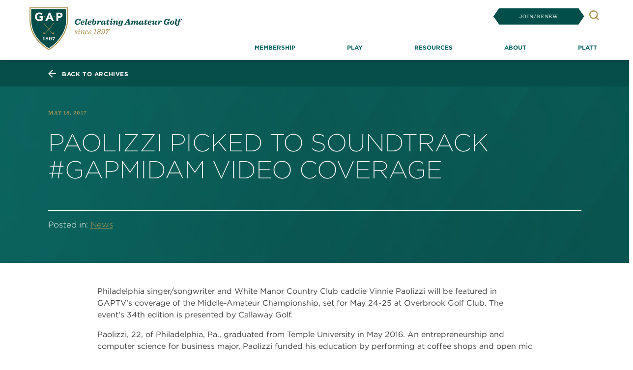

--- FILE ---
content_type: text/html; charset=UTF-8
request_url: https://gapgolf.org/paolizzi-picked-to-soundtrack-gapmidam-video-coverage/
body_size: 26300
content:
<!DOCTYPE html>
<html lang="en-US" prefix="og: http://ogp.me/ns# fb: http://ogp.me/ns/fb# website: http://ogp.me/ns/website#">
<head><meta charset="UTF-8"><script>if(navigator.userAgent.match(/MSIE|Internet Explorer/i)||navigator.userAgent.match(/Trident\/7\..*?rv:11/i)){var href=document.location.href;if(!href.match(/[?&]nowprocket/)){if(href.indexOf("?")==-1){if(href.indexOf("#")==-1){document.location.href=href+"?nowprocket=1"}else{document.location.href=href.replace("#","?nowprocket=1#")}}else{if(href.indexOf("#")==-1){document.location.href=href+"&nowprocket=1"}else{document.location.href=href.replace("#","&nowprocket=1#")}}}}</script><script>(()=>{class RocketLazyLoadScripts{constructor(){this.v="2.0.4",this.userEvents=["keydown","keyup","mousedown","mouseup","mousemove","mouseover","mouseout","touchmove","touchstart","touchend","touchcancel","wheel","click","dblclick","input"],this.attributeEvents=["onblur","onclick","oncontextmenu","ondblclick","onfocus","onmousedown","onmouseenter","onmouseleave","onmousemove","onmouseout","onmouseover","onmouseup","onmousewheel","onscroll","onsubmit"]}async t(){this.i(),this.o(),/iP(ad|hone)/.test(navigator.userAgent)&&this.h(),this.u(),this.l(this),this.m(),this.k(this),this.p(this),this._(),await Promise.all([this.R(),this.L()]),this.lastBreath=Date.now(),this.S(this),this.P(),this.D(),this.O(),this.M(),await this.C(this.delayedScripts.normal),await this.C(this.delayedScripts.defer),await this.C(this.delayedScripts.async),await this.T(),await this.F(),await this.j(),await this.A(),window.dispatchEvent(new Event("rocket-allScriptsLoaded")),this.everythingLoaded=!0,this.lastTouchEnd&&await new Promise(t=>setTimeout(t,500-Date.now()+this.lastTouchEnd)),this.I(),this.H(),this.U(),this.W()}i(){this.CSPIssue=sessionStorage.getItem("rocketCSPIssue"),document.addEventListener("securitypolicyviolation",t=>{this.CSPIssue||"script-src-elem"!==t.violatedDirective||"data"!==t.blockedURI||(this.CSPIssue=!0,sessionStorage.setItem("rocketCSPIssue",!0))},{isRocket:!0})}o(){window.addEventListener("pageshow",t=>{this.persisted=t.persisted,this.realWindowLoadedFired=!0},{isRocket:!0}),window.addEventListener("pagehide",()=>{this.onFirstUserAction=null},{isRocket:!0})}h(){let t;function e(e){t=e}window.addEventListener("touchstart",e,{isRocket:!0}),window.addEventListener("touchend",function i(o){o.changedTouches[0]&&t.changedTouches[0]&&Math.abs(o.changedTouches[0].pageX-t.changedTouches[0].pageX)<10&&Math.abs(o.changedTouches[0].pageY-t.changedTouches[0].pageY)<10&&o.timeStamp-t.timeStamp<200&&(window.removeEventListener("touchstart",e,{isRocket:!0}),window.removeEventListener("touchend",i,{isRocket:!0}),"INPUT"===o.target.tagName&&"text"===o.target.type||(o.target.dispatchEvent(new TouchEvent("touchend",{target:o.target,bubbles:!0})),o.target.dispatchEvent(new MouseEvent("mouseover",{target:o.target,bubbles:!0})),o.target.dispatchEvent(new PointerEvent("click",{target:o.target,bubbles:!0,cancelable:!0,detail:1,clientX:o.changedTouches[0].clientX,clientY:o.changedTouches[0].clientY})),event.preventDefault()))},{isRocket:!0})}q(t){this.userActionTriggered||("mousemove"!==t.type||this.firstMousemoveIgnored?"keyup"===t.type||"mouseover"===t.type||"mouseout"===t.type||(this.userActionTriggered=!0,this.onFirstUserAction&&this.onFirstUserAction()):this.firstMousemoveIgnored=!0),"click"===t.type&&t.preventDefault(),t.stopPropagation(),t.stopImmediatePropagation(),"touchstart"===this.lastEvent&&"touchend"===t.type&&(this.lastTouchEnd=Date.now()),"click"===t.type&&(this.lastTouchEnd=0),this.lastEvent=t.type,t.composedPath&&t.composedPath()[0].getRootNode()instanceof ShadowRoot&&(t.rocketTarget=t.composedPath()[0]),this.savedUserEvents.push(t)}u(){this.savedUserEvents=[],this.userEventHandler=this.q.bind(this),this.userEvents.forEach(t=>window.addEventListener(t,this.userEventHandler,{passive:!1,isRocket:!0})),document.addEventListener("visibilitychange",this.userEventHandler,{isRocket:!0})}U(){this.userEvents.forEach(t=>window.removeEventListener(t,this.userEventHandler,{passive:!1,isRocket:!0})),document.removeEventListener("visibilitychange",this.userEventHandler,{isRocket:!0}),this.savedUserEvents.forEach(t=>{(t.rocketTarget||t.target).dispatchEvent(new window[t.constructor.name](t.type,t))})}m(){const t="return false",e=Array.from(this.attributeEvents,t=>"data-rocket-"+t),i="["+this.attributeEvents.join("],[")+"]",o="[data-rocket-"+this.attributeEvents.join("],[data-rocket-")+"]",s=(e,i,o)=>{o&&o!==t&&(e.setAttribute("data-rocket-"+i,o),e["rocket"+i]=new Function("event",o),e.setAttribute(i,t))};new MutationObserver(t=>{for(const n of t)"attributes"===n.type&&(n.attributeName.startsWith("data-rocket-")||this.everythingLoaded?n.attributeName.startsWith("data-rocket-")&&this.everythingLoaded&&this.N(n.target,n.attributeName.substring(12)):s(n.target,n.attributeName,n.target.getAttribute(n.attributeName))),"childList"===n.type&&n.addedNodes.forEach(t=>{if(t.nodeType===Node.ELEMENT_NODE)if(this.everythingLoaded)for(const i of[t,...t.querySelectorAll(o)])for(const t of i.getAttributeNames())e.includes(t)&&this.N(i,t.substring(12));else for(const e of[t,...t.querySelectorAll(i)])for(const t of e.getAttributeNames())this.attributeEvents.includes(t)&&s(e,t,e.getAttribute(t))})}).observe(document,{subtree:!0,childList:!0,attributeFilter:[...this.attributeEvents,...e]})}I(){this.attributeEvents.forEach(t=>{document.querySelectorAll("[data-rocket-"+t+"]").forEach(e=>{this.N(e,t)})})}N(t,e){const i=t.getAttribute("data-rocket-"+e);i&&(t.setAttribute(e,i),t.removeAttribute("data-rocket-"+e))}k(t){Object.defineProperty(HTMLElement.prototype,"onclick",{get(){return this.rocketonclick||null},set(e){this.rocketonclick=e,this.setAttribute(t.everythingLoaded?"onclick":"data-rocket-onclick","this.rocketonclick(event)")}})}S(t){function e(e,i){let o=e[i];e[i]=null,Object.defineProperty(e,i,{get:()=>o,set(s){t.everythingLoaded?o=s:e["rocket"+i]=o=s}})}e(document,"onreadystatechange"),e(window,"onload"),e(window,"onpageshow");try{Object.defineProperty(document,"readyState",{get:()=>t.rocketReadyState,set(e){t.rocketReadyState=e},configurable:!0}),document.readyState="loading"}catch(t){console.log("WPRocket DJE readyState conflict, bypassing")}}l(t){this.originalAddEventListener=EventTarget.prototype.addEventListener,this.originalRemoveEventListener=EventTarget.prototype.removeEventListener,this.savedEventListeners=[],EventTarget.prototype.addEventListener=function(e,i,o){o&&o.isRocket||!t.B(e,this)&&!t.userEvents.includes(e)||t.B(e,this)&&!t.userActionTriggered||e.startsWith("rocket-")||t.everythingLoaded?t.originalAddEventListener.call(this,e,i,o):(t.savedEventListeners.push({target:this,remove:!1,type:e,func:i,options:o}),"mouseenter"!==e&&"mouseleave"!==e||t.originalAddEventListener.call(this,e,t.savedUserEvents.push,o))},EventTarget.prototype.removeEventListener=function(e,i,o){o&&o.isRocket||!t.B(e,this)&&!t.userEvents.includes(e)||t.B(e,this)&&!t.userActionTriggered||e.startsWith("rocket-")||t.everythingLoaded?t.originalRemoveEventListener.call(this,e,i,o):t.savedEventListeners.push({target:this,remove:!0,type:e,func:i,options:o})}}J(t,e){this.savedEventListeners=this.savedEventListeners.filter(i=>{let o=i.type,s=i.target||window;return e!==o||t!==s||(this.B(o,s)&&(i.type="rocket-"+o),this.$(i),!1)})}H(){EventTarget.prototype.addEventListener=this.originalAddEventListener,EventTarget.prototype.removeEventListener=this.originalRemoveEventListener,this.savedEventListeners.forEach(t=>this.$(t))}$(t){t.remove?this.originalRemoveEventListener.call(t.target,t.type,t.func,t.options):this.originalAddEventListener.call(t.target,t.type,t.func,t.options)}p(t){let e;function i(e){return t.everythingLoaded?e:e.split(" ").map(t=>"load"===t||t.startsWith("load.")?"rocket-jquery-load":t).join(" ")}function o(o){function s(e){const s=o.fn[e];o.fn[e]=o.fn.init.prototype[e]=function(){return this[0]===window&&t.userActionTriggered&&("string"==typeof arguments[0]||arguments[0]instanceof String?arguments[0]=i(arguments[0]):"object"==typeof arguments[0]&&Object.keys(arguments[0]).forEach(t=>{const e=arguments[0][t];delete arguments[0][t],arguments[0][i(t)]=e})),s.apply(this,arguments),this}}if(o&&o.fn&&!t.allJQueries.includes(o)){const e={DOMContentLoaded:[],"rocket-DOMContentLoaded":[]};for(const t in e)document.addEventListener(t,()=>{e[t].forEach(t=>t())},{isRocket:!0});o.fn.ready=o.fn.init.prototype.ready=function(i){function s(){parseInt(o.fn.jquery)>2?setTimeout(()=>i.bind(document)(o)):i.bind(document)(o)}return"function"==typeof i&&(t.realDomReadyFired?!t.userActionTriggered||t.fauxDomReadyFired?s():e["rocket-DOMContentLoaded"].push(s):e.DOMContentLoaded.push(s)),o([])},s("on"),s("one"),s("off"),t.allJQueries.push(o)}e=o}t.allJQueries=[],o(window.jQuery),Object.defineProperty(window,"jQuery",{get:()=>e,set(t){o(t)}})}P(){const t=new Map;document.write=document.writeln=function(e){const i=document.currentScript,o=document.createRange(),s=i.parentElement;let n=t.get(i);void 0===n&&(n=i.nextSibling,t.set(i,n));const c=document.createDocumentFragment();o.setStart(c,0),c.appendChild(o.createContextualFragment(e)),s.insertBefore(c,n)}}async R(){return new Promise(t=>{this.userActionTriggered?t():this.onFirstUserAction=t})}async L(){return new Promise(t=>{document.addEventListener("DOMContentLoaded",()=>{this.realDomReadyFired=!0,t()},{isRocket:!0})})}async j(){return this.realWindowLoadedFired?Promise.resolve():new Promise(t=>{window.addEventListener("load",t,{isRocket:!0})})}M(){this.pendingScripts=[];this.scriptsMutationObserver=new MutationObserver(t=>{for(const e of t)e.addedNodes.forEach(t=>{"SCRIPT"!==t.tagName||t.noModule||t.isWPRocket||this.pendingScripts.push({script:t,promise:new Promise(e=>{const i=()=>{const i=this.pendingScripts.findIndex(e=>e.script===t);i>=0&&this.pendingScripts.splice(i,1),e()};t.addEventListener("load",i,{isRocket:!0}),t.addEventListener("error",i,{isRocket:!0}),setTimeout(i,1e3)})})})}),this.scriptsMutationObserver.observe(document,{childList:!0,subtree:!0})}async F(){await this.X(),this.pendingScripts.length?(await this.pendingScripts[0].promise,await this.F()):this.scriptsMutationObserver.disconnect()}D(){this.delayedScripts={normal:[],async:[],defer:[]},document.querySelectorAll("script[type$=rocketlazyloadscript]").forEach(t=>{t.hasAttribute("data-rocket-src")?t.hasAttribute("async")&&!1!==t.async?this.delayedScripts.async.push(t):t.hasAttribute("defer")&&!1!==t.defer||"module"===t.getAttribute("data-rocket-type")?this.delayedScripts.defer.push(t):this.delayedScripts.normal.push(t):this.delayedScripts.normal.push(t)})}async _(){await this.L();let t=[];document.querySelectorAll("script[type$=rocketlazyloadscript][data-rocket-src]").forEach(e=>{let i=e.getAttribute("data-rocket-src");if(i&&!i.startsWith("data:")){i.startsWith("//")&&(i=location.protocol+i);try{const o=new URL(i).origin;o!==location.origin&&t.push({src:o,crossOrigin:e.crossOrigin||"module"===e.getAttribute("data-rocket-type")})}catch(t){}}}),t=[...new Map(t.map(t=>[JSON.stringify(t),t])).values()],this.Y(t,"preconnect")}async G(t){if(await this.K(),!0!==t.noModule||!("noModule"in HTMLScriptElement.prototype))return new Promise(e=>{let i;function o(){(i||t).setAttribute("data-rocket-status","executed"),e()}try{if(navigator.userAgent.includes("Firefox/")||""===navigator.vendor||this.CSPIssue)i=document.createElement("script"),[...t.attributes].forEach(t=>{let e=t.nodeName;"type"!==e&&("data-rocket-type"===e&&(e="type"),"data-rocket-src"===e&&(e="src"),i.setAttribute(e,t.nodeValue))}),t.text&&(i.text=t.text),t.nonce&&(i.nonce=t.nonce),i.hasAttribute("src")?(i.addEventListener("load",o,{isRocket:!0}),i.addEventListener("error",()=>{i.setAttribute("data-rocket-status","failed-network"),e()},{isRocket:!0}),setTimeout(()=>{i.isConnected||e()},1)):(i.text=t.text,o()),i.isWPRocket=!0,t.parentNode.replaceChild(i,t);else{const i=t.getAttribute("data-rocket-type"),s=t.getAttribute("data-rocket-src");i?(t.type=i,t.removeAttribute("data-rocket-type")):t.removeAttribute("type"),t.addEventListener("load",o,{isRocket:!0}),t.addEventListener("error",i=>{this.CSPIssue&&i.target.src.startsWith("data:")?(console.log("WPRocket: CSP fallback activated"),t.removeAttribute("src"),this.G(t).then(e)):(t.setAttribute("data-rocket-status","failed-network"),e())},{isRocket:!0}),s?(t.fetchPriority="high",t.removeAttribute("data-rocket-src"),t.src=s):t.src="data:text/javascript;base64,"+window.btoa(unescape(encodeURIComponent(t.text)))}}catch(i){t.setAttribute("data-rocket-status","failed-transform"),e()}});t.setAttribute("data-rocket-status","skipped")}async C(t){const e=t.shift();return e?(e.isConnected&&await this.G(e),this.C(t)):Promise.resolve()}O(){this.Y([...this.delayedScripts.normal,...this.delayedScripts.defer,...this.delayedScripts.async],"preload")}Y(t,e){this.trash=this.trash||[];let i=!0;var o=document.createDocumentFragment();t.forEach(t=>{const s=t.getAttribute&&t.getAttribute("data-rocket-src")||t.src;if(s&&!s.startsWith("data:")){const n=document.createElement("link");n.href=s,n.rel=e,"preconnect"!==e&&(n.as="script",n.fetchPriority=i?"high":"low"),t.getAttribute&&"module"===t.getAttribute("data-rocket-type")&&(n.crossOrigin=!0),t.crossOrigin&&(n.crossOrigin=t.crossOrigin),t.integrity&&(n.integrity=t.integrity),t.nonce&&(n.nonce=t.nonce),o.appendChild(n),this.trash.push(n),i=!1}}),document.head.appendChild(o)}W(){this.trash.forEach(t=>t.remove())}async T(){try{document.readyState="interactive"}catch(t){}this.fauxDomReadyFired=!0;try{await this.K(),this.J(document,"readystatechange"),document.dispatchEvent(new Event("rocket-readystatechange")),await this.K(),document.rocketonreadystatechange&&document.rocketonreadystatechange(),await this.K(),this.J(document,"DOMContentLoaded"),document.dispatchEvent(new Event("rocket-DOMContentLoaded")),await this.K(),this.J(window,"DOMContentLoaded"),window.dispatchEvent(new Event("rocket-DOMContentLoaded"))}catch(t){console.error(t)}}async A(){try{document.readyState="complete"}catch(t){}try{await this.K(),this.J(document,"readystatechange"),document.dispatchEvent(new Event("rocket-readystatechange")),await this.K(),document.rocketonreadystatechange&&document.rocketonreadystatechange(),await this.K(),this.J(window,"load"),window.dispatchEvent(new Event("rocket-load")),await this.K(),window.rocketonload&&window.rocketonload(),await this.K(),this.allJQueries.forEach(t=>t(window).trigger("rocket-jquery-load")),await this.K(),this.J(window,"pageshow");const t=new Event("rocket-pageshow");t.persisted=this.persisted,window.dispatchEvent(t),await this.K(),window.rocketonpageshow&&window.rocketonpageshow({persisted:this.persisted})}catch(t){console.error(t)}}async K(){Date.now()-this.lastBreath>45&&(await this.X(),this.lastBreath=Date.now())}async X(){return document.hidden?new Promise(t=>setTimeout(t)):new Promise(t=>requestAnimationFrame(t))}B(t,e){return e===document&&"readystatechange"===t||(e===document&&"DOMContentLoaded"===t||(e===window&&"DOMContentLoaded"===t||(e===window&&"load"===t||e===window&&"pageshow"===t)))}static run(){(new RocketLazyLoadScripts).t()}}RocketLazyLoadScripts.run()})();</script>
<!-- Google Tag Manager -->
<script type="rocketlazyloadscript">(function(w,d,s,l,i){w[l]=w[l]||[];w[l].push({'gtm.start':
new Date().getTime(),event:'gtm.js'});var f=d.getElementsByTagName(s)[0],
j=d.createElement(s),dl=l!='dataLayer'?'&l='+l:'';j.async=true;j.src=
'https://www.googletagmanager.com/gtm.js?id='+i+dl;f.parentNode.insertBefore(j,f);
})(window,document,'script','dataLayer','GTM-KJ3B2SM');</script>
<!-- End Google Tag Manager -->
<!-- Meta Pixel Code -->
<script type="rocketlazyloadscript">
!function(f,b,e,v,n,t,s)
{if(f.fbq)return;n=f.fbq=function(){n.callMethod?
n.callMethod.apply(n,arguments):n.queue.push(arguments)};
if(!f._fbq)f._fbq=n;n.push=n;n.loaded=!0;n.version='2.0';
n.queue=[];t=b.createElement(e);t.async=!0;
t.src=v;s=b.getElementsByTagName(e)[0];
s.parentNode.insertBefore(t,s)}(window, document,'script',
'https://connect.facebook.net/en_US/fbevents.js');
fbq('init', '295271646302117');
fbq('track', 'PageView');
</script>
<noscript><img height="1" width="1" style="display:none"
src="https://www.facebook.com/tr?id=295271646302117&ev=PageView&noscript=1"
/></noscript>
<!-- End Meta Pixel Code -->
	
	<!-- <meta name="viewport" content="width=device-width, initial-scale=1, shrink-to-fit=no"> -->
  <meta name="viewport" content="width=device-width, initial-scale=1, minimum-scale=1, shrink-to-fit=no">



	<meta http-equiv="X-UA-Compatible" content="IE=edge" />
	<link rel="profile" href="http://gmpg.org/xfn/11">
	<meta name='robots' content='index, follow, max-image-preview:large, max-snippet:-1, max-video-preview:-1' />
	<style>img:is([sizes="auto" i], [sizes^="auto," i]) { contain-intrinsic-size: 3000px 1500px }</style>
	
	<!-- This site is optimized with the Yoast SEO Premium plugin v26.7 (Yoast SEO v26.7) - https://yoast.com/wordpress/plugins/seo/ -->
	<title>Paolizzi picked to soundtrack #GAPMidAm video coverage - The Golf Association of Philadelphia</title><link rel="preload" data-rocket-preload as="image" href="https://gapgolf.org/wp-content/themes/understrap-bootstrap5-child/i/magazine-mock-back.png" fetchpriority="high">
	<link rel="canonical" href="https://gapgolf.org/paolizzi-picked-to-soundtrack-gapmidam-video-coverage/" />
	<meta property="og:locale" content="en_US" />
	<meta property="og:type" content="article" />
	<meta property="og:title" content="Paolizzi picked to soundtrack #GAPMidAm video coverage" />
	<meta property="og:description" content="Philadelphia singer/songwriter and White Manor Country Club caddie Vinnie Paolizzi will be featured in GAPTV’s coverage of the Middle-Amateur Championship, set for May 24-25 at Overbrook Golf Club. The event’s 34th edition is presented by Callaway Golf. Paolizzi, 22, of Philadelphia, Pa., graduated from Temple University in May 2016. An entrepreneurship and computer science for [...]Read More... from Paolizzi picked to soundtrack #GAPMidAm video coverage" />
	<meta property="og:url" content="https://gapgolf.org/paolizzi-picked-to-soundtrack-gapmidam-video-coverage/" />
	<meta property="og:site_name" content="The Golf Association of Philadelphia" />
	<meta property="article:publisher" content="https://www.facebook.com/gaofphilly" />
	<meta property="article:published_time" content="2017-05-18T18:50:08+00:00" />
	<meta property="og:image" content="https://gapgolf.org/wp-content/uploads/2019/03/gap_golf_new_logo_opengraph.png" />
	<meta property="og:image:width" content="2400" />
	<meta property="og:image:height" content="1260" />
	<meta property="og:image:type" content="image/png" />
	<meta name="author" content="Dan Scofield" />
	<meta name="twitter:card" content="summary_large_image" />
	<meta name="twitter:creator" content="@GAofPhilly" />
	<meta name="twitter:site" content="@GAofPhilly" />
	<meta name="twitter:label1" content="Written by" />
	<meta name="twitter:data1" content="Dan Scofield" />
	<meta name="twitter:label2" content="Est. reading time" />
	<meta name="twitter:data2" content="6 minutes" />
	<script type="application/ld+json" class="yoast-schema-graph">{"@context":"https://schema.org","@graph":[{"@type":"Article","@id":"https://gapgolf.org/paolizzi-picked-to-soundtrack-gapmidam-video-coverage/#article","isPartOf":{"@id":"https://gapgolf.org/paolizzi-picked-to-soundtrack-gapmidam-video-coverage/"},"author":{"name":"Dan Scofield","@id":"https://gapgolf.org/#/schema/person/6cd9395fac407df511d6a6b5a545e060"},"headline":"Paolizzi picked to soundtrack #GAPMidAm video coverage","datePublished":"2017-05-18T18:50:08+00:00","mainEntityOfPage":{"@id":"https://gapgolf.org/paolizzi-picked-to-soundtrack-gapmidam-video-coverage/"},"wordCount":1247,"publisher":{"@id":"https://gapgolf.org/#organization"},"articleSection":["News"],"inLanguage":"en-US"},{"@type":"WebPage","@id":"https://gapgolf.org/paolizzi-picked-to-soundtrack-gapmidam-video-coverage/","url":"https://gapgolf.org/paolizzi-picked-to-soundtrack-gapmidam-video-coverage/","name":"Paolizzi picked to soundtrack #GAPMidAm video coverage - The Golf Association of Philadelphia","isPartOf":{"@id":"https://gapgolf.org/#website"},"datePublished":"2017-05-18T18:50:08+00:00","breadcrumb":{"@id":"https://gapgolf.org/paolizzi-picked-to-soundtrack-gapmidam-video-coverage/#breadcrumb"},"inLanguage":"en-US","potentialAction":[{"@type":"ReadAction","target":["https://gapgolf.org/paolizzi-picked-to-soundtrack-gapmidam-video-coverage/"]}]},{"@type":"BreadcrumbList","@id":"https://gapgolf.org/paolizzi-picked-to-soundtrack-gapmidam-video-coverage/#breadcrumb","itemListElement":[{"@type":"ListItem","position":1,"name":"Home","item":"https://gapgolf.org/"},{"@type":"ListItem","position":2,"name":"News","item":"https://gapgolf.org/news/"},{"@type":"ListItem","position":3,"name":"Paolizzi picked to soundtrack #GAPMidAm video coverage"}]},{"@type":"WebSite","@id":"https://gapgolf.org/#website","url":"https://gapgolf.org/","name":"gapgolf.org","description":"","publisher":{"@id":"https://gapgolf.org/#organization"},"potentialAction":[{"@type":"SearchAction","target":{"@type":"EntryPoint","urlTemplate":"https://gapgolf.org/?s={search_term_string}"},"query-input":{"@type":"PropertyValueSpecification","valueRequired":true,"valueName":"search_term_string"}}],"inLanguage":"en-US"},{"@type":"Organization","@id":"https://gapgolf.org/#organization","name":"Golf Association of Philadelphia","url":"https://gapgolf.org/","logo":{"@type":"ImageObject","inLanguage":"en-US","@id":"https://gapgolf.org/#/schema/logo/image/","url":"https://gapgolf.org/wp-content/uploads/2022/12/gap_logo-1.svg","contentUrl":"https://gapgolf.org/wp-content/uploads/2022/12/gap_logo-1.svg","width":72,"height":80,"caption":"Golf Association of Philadelphia"},"image":{"@id":"https://gapgolf.org/#/schema/logo/image/"},"sameAs":["https://www.facebook.com/gaofphilly","https://x.com/GAofPhilly","https://www.instagram.com/gaofphilly/","https://www.youtube.com/@gaofphilly","https://www.linkedin.com/company/golf-association-of-philadelphia"]},{"@type":"Person","@id":"https://gapgolf.org/#/schema/person/6cd9395fac407df511d6a6b5a545e060","name":"Dan Scofield","image":{"@type":"ImageObject","inLanguage":"en-US","@id":"https://gapgolf.org/#/schema/person/image/","url":"https://secure.gravatar.com/avatar/99e2ef4867a01b52217927903d293783?s=96&d=mm&r=g","contentUrl":"https://secure.gravatar.com/avatar/99e2ef4867a01b52217927903d293783?s=96&d=mm&r=g","caption":"Dan Scofield"},"url":"https://gapgolf.org/author/dscofield/"}]}</script>
	<!-- / Yoast SEO Premium plugin. -->


<link rel='dns-prefetch' href='//js.hs-scripts.com' />

<link rel="alternate" type="application/rss+xml" title="The Golf Association of Philadelphia &raquo; Feed" href="https://gapgolf.org/feed/" />
<link rel="alternate" type="application/rss+xml" title="The Golf Association of Philadelphia &raquo; Comments Feed" href="https://gapgolf.org/comments/feed/" />
<!-- gapgolf.org is managing ads with Advanced Ads 2.0.16 – https://wpadvancedads.com/ --><!--noptimize--><script type="rocketlazyloadscript" id="gapgo-ready">
			window.advanced_ads_ready=function(e,a){a=a||"complete";var d=function(e){return"interactive"===a?"loading"!==e:"complete"===e};d(document.readyState)?e():document.addEventListener("readystatechange",(function(a){d(a.target.readyState)&&e()}),{once:"interactive"===a})},window.advanced_ads_ready_queue=window.advanced_ads_ready_queue||[];		</script>
		<!--/noptimize--><link rel='stylesheet' id='menu-icons-extra-css' href='https://gapgolf.org/wp-content/plugins/menu-icons/css/extra.min.css?ver=0.13.20' media='all' />
<style id='wp-emoji-styles-inline-css'>

	img.wp-smiley, img.emoji {
		display: inline !important;
		border: none !important;
		box-shadow: none !important;
		height: 1em !important;
		width: 1em !important;
		margin: 0 0.07em !important;
		vertical-align: -0.1em !important;
		background: none !important;
		padding: 0 !important;
	}
</style>
<link rel='stylesheet' id='wp-block-library-css' href='https://gapgolf.org/wp-includes/css/dist/block-library/style.min.css?ver=6.7.4' media='all' />
<link rel='stylesheet' id='btn-button-style-css' href='https://gapgolf.org/wp-content/plugins/button-block/build/view.css?ver=1.2.3' media='all' />
<style id='safe-svg-svg-icon-style-inline-css'>
.safe-svg-cover{text-align:center}.safe-svg-cover .safe-svg-inside{display:inline-block;max-width:100%}.safe-svg-cover svg{fill:currentColor;height:100%;max-height:100%;max-width:100%;width:100%}

</style>
<link rel='stylesheet' id='bBlocksStyle-css' href='https://gapgolf.org/wp-content/plugins/b-blocks/dist/style.css?ver=1.7.9' media='all' />
<link rel='stylesheet' id='wp-components-css' href='https://gapgolf.org/wp-includes/css/dist/components/style.min.css?ver=6.7.4' media='all' />
<link rel='stylesheet' id='wp-preferences-css' href='https://gapgolf.org/wp-includes/css/dist/preferences/style.min.css?ver=6.7.4' media='all' />
<link rel='stylesheet' id='wp-block-editor-css' href='https://gapgolf.org/wp-includes/css/dist/block-editor/style.min.css?ver=6.7.4' media='all' />
<link rel='stylesheet' id='wp-reusable-blocks-css' href='https://gapgolf.org/wp-includes/css/dist/reusable-blocks/style.min.css?ver=6.7.4' media='all' />
<link rel='stylesheet' id='wp-patterns-css' href='https://gapgolf.org/wp-includes/css/dist/patterns/style.min.css?ver=6.7.4' media='all' />
<link rel='stylesheet' id='wp-editor-css' href='https://gapgolf.org/wp-includes/css/dist/editor/style.min.css?ver=6.7.4' media='all' />
<link rel='stylesheet' id='gap_golf_blocks-cgb-style-css-css' href='https://gapgolf.org/wp-content/plugins/gap-golf-blocks-bs5/dist/blocks.style.build.css?ver=6.7.4' media='all' />
<link rel='stylesheet' id='block_description_list-cgb-style-css-css' href='https://gapgolf.org/wp-content/plugins/wp-block-description-list/dist/blocks.style.build.css?ver=6.7.4' media='all' />
<link rel='stylesheet' id='helpie-faq-bundle-styles-css' href='https://gapgolf.org/wp-content/plugins/helpie-faq/assets/bundles/main.app.css?ver=1.45' media='all' />
<style id='classic-theme-styles-inline-css'>
/*! This file is auto-generated */
.wp-block-button__link{color:#fff;background-color:#32373c;border-radius:9999px;box-shadow:none;text-decoration:none;padding:calc(.667em + 2px) calc(1.333em + 2px);font-size:1.125em}.wp-block-file__button{background:#32373c;color:#fff;text-decoration:none}
</style>
<style id='global-styles-inline-css'>
:root{--wp--preset--aspect-ratio--square: 1;--wp--preset--aspect-ratio--4-3: 4/3;--wp--preset--aspect-ratio--3-4: 3/4;--wp--preset--aspect-ratio--3-2: 3/2;--wp--preset--aspect-ratio--2-3: 2/3;--wp--preset--aspect-ratio--16-9: 16/9;--wp--preset--aspect-ratio--9-16: 9/16;--wp--preset--color--black: #000000;--wp--preset--color--cyan-bluish-gray: #abb8c3;--wp--preset--color--white: #ffffff;--wp--preset--color--pale-pink: #f78da7;--wp--preset--color--vivid-red: #cf2e2e;--wp--preset--color--luminous-vivid-orange: #ff6900;--wp--preset--color--luminous-vivid-amber: #fcb900;--wp--preset--color--light-green-cyan: #7bdcb5;--wp--preset--color--vivid-green-cyan: #00d084;--wp--preset--color--pale-cyan-blue: #8ed1fc;--wp--preset--color--vivid-cyan-blue: #0693e3;--wp--preset--color--vivid-purple: #9b51e0;--wp--preset--color--blue: #0d6efd;--wp--preset--color--indigo: #6610f2;--wp--preset--color--purple: #523B8E;--wp--preset--color--pink: #d63384;--wp--preset--color--red: #dc3545;--wp--preset--color--orange: #F6600B;--wp--preset--color--yellow: #DDBB20;--wp--preset--color--green: #024e4a;--wp--preset--color--teal: #20c997;--wp--preset--color--cyan: #0dcaf0;--wp--preset--color--gray: #6c757d;--wp--preset--color--gray-dark: #343a40;--wp--preset--gradient--vivid-cyan-blue-to-vivid-purple: linear-gradient(135deg,rgba(6,147,227,1) 0%,rgb(155,81,224) 100%);--wp--preset--gradient--light-green-cyan-to-vivid-green-cyan: linear-gradient(135deg,rgb(122,220,180) 0%,rgb(0,208,130) 100%);--wp--preset--gradient--luminous-vivid-amber-to-luminous-vivid-orange: linear-gradient(135deg,rgba(252,185,0,1) 0%,rgba(255,105,0,1) 100%);--wp--preset--gradient--luminous-vivid-orange-to-vivid-red: linear-gradient(135deg,rgba(255,105,0,1) 0%,rgb(207,46,46) 100%);--wp--preset--gradient--very-light-gray-to-cyan-bluish-gray: linear-gradient(135deg,rgb(238,238,238) 0%,rgb(169,184,195) 100%);--wp--preset--gradient--cool-to-warm-spectrum: linear-gradient(135deg,rgb(74,234,220) 0%,rgb(151,120,209) 20%,rgb(207,42,186) 40%,rgb(238,44,130) 60%,rgb(251,105,98) 80%,rgb(254,248,76) 100%);--wp--preset--gradient--blush-light-purple: linear-gradient(135deg,rgb(255,206,236) 0%,rgb(152,150,240) 100%);--wp--preset--gradient--blush-bordeaux: linear-gradient(135deg,rgb(254,205,165) 0%,rgb(254,45,45) 50%,rgb(107,0,62) 100%);--wp--preset--gradient--luminous-dusk: linear-gradient(135deg,rgb(255,203,112) 0%,rgb(199,81,192) 50%,rgb(65,88,208) 100%);--wp--preset--gradient--pale-ocean: linear-gradient(135deg,rgb(255,245,203) 0%,rgb(182,227,212) 50%,rgb(51,167,181) 100%);--wp--preset--gradient--electric-grass: linear-gradient(135deg,rgb(202,248,128) 0%,rgb(113,206,126) 100%);--wp--preset--gradient--midnight: linear-gradient(135deg,rgb(2,3,129) 0%,rgb(40,116,252) 100%);--wp--preset--font-size--small: 13px;--wp--preset--font-size--medium: 20px;--wp--preset--font-size--large: 36px;--wp--preset--font-size--x-large: 42px;--wp--preset--spacing--20: 0.44rem;--wp--preset--spacing--30: 0.67rem;--wp--preset--spacing--40: 1rem;--wp--preset--spacing--50: 1.5rem;--wp--preset--spacing--60: 2.25rem;--wp--preset--spacing--70: 3.38rem;--wp--preset--spacing--80: 5.06rem;--wp--preset--shadow--natural: 6px 6px 9px rgba(0, 0, 0, 0.2);--wp--preset--shadow--deep: 12px 12px 50px rgba(0, 0, 0, 0.4);--wp--preset--shadow--sharp: 6px 6px 0px rgba(0, 0, 0, 0.2);--wp--preset--shadow--outlined: 6px 6px 0px -3px rgba(255, 255, 255, 1), 6px 6px rgba(0, 0, 0, 1);--wp--preset--shadow--crisp: 6px 6px 0px rgba(0, 0, 0, 1);}:where(.is-layout-flex){gap: 0.5em;}:where(.is-layout-grid){gap: 0.5em;}body .is-layout-flex{display: flex;}.is-layout-flex{flex-wrap: wrap;align-items: center;}.is-layout-flex > :is(*, div){margin: 0;}body .is-layout-grid{display: grid;}.is-layout-grid > :is(*, div){margin: 0;}:where(.wp-block-columns.is-layout-flex){gap: 2em;}:where(.wp-block-columns.is-layout-grid){gap: 2em;}:where(.wp-block-post-template.is-layout-flex){gap: 1.25em;}:where(.wp-block-post-template.is-layout-grid){gap: 1.25em;}.has-black-color{color: var(--wp--preset--color--black) !important;}.has-cyan-bluish-gray-color{color: var(--wp--preset--color--cyan-bluish-gray) !important;}.has-white-color{color: var(--wp--preset--color--white) !important;}.has-pale-pink-color{color: var(--wp--preset--color--pale-pink) !important;}.has-vivid-red-color{color: var(--wp--preset--color--vivid-red) !important;}.has-luminous-vivid-orange-color{color: var(--wp--preset--color--luminous-vivid-orange) !important;}.has-luminous-vivid-amber-color{color: var(--wp--preset--color--luminous-vivid-amber) !important;}.has-light-green-cyan-color{color: var(--wp--preset--color--light-green-cyan) !important;}.has-vivid-green-cyan-color{color: var(--wp--preset--color--vivid-green-cyan) !important;}.has-pale-cyan-blue-color{color: var(--wp--preset--color--pale-cyan-blue) !important;}.has-vivid-cyan-blue-color{color: var(--wp--preset--color--vivid-cyan-blue) !important;}.has-vivid-purple-color{color: var(--wp--preset--color--vivid-purple) !important;}.has-black-background-color{background-color: var(--wp--preset--color--black) !important;}.has-cyan-bluish-gray-background-color{background-color: var(--wp--preset--color--cyan-bluish-gray) !important;}.has-white-background-color{background-color: var(--wp--preset--color--white) !important;}.has-pale-pink-background-color{background-color: var(--wp--preset--color--pale-pink) !important;}.has-vivid-red-background-color{background-color: var(--wp--preset--color--vivid-red) !important;}.has-luminous-vivid-orange-background-color{background-color: var(--wp--preset--color--luminous-vivid-orange) !important;}.has-luminous-vivid-amber-background-color{background-color: var(--wp--preset--color--luminous-vivid-amber) !important;}.has-light-green-cyan-background-color{background-color: var(--wp--preset--color--light-green-cyan) !important;}.has-vivid-green-cyan-background-color{background-color: var(--wp--preset--color--vivid-green-cyan) !important;}.has-pale-cyan-blue-background-color{background-color: var(--wp--preset--color--pale-cyan-blue) !important;}.has-vivid-cyan-blue-background-color{background-color: var(--wp--preset--color--vivid-cyan-blue) !important;}.has-vivid-purple-background-color{background-color: var(--wp--preset--color--vivid-purple) !important;}.has-black-border-color{border-color: var(--wp--preset--color--black) !important;}.has-cyan-bluish-gray-border-color{border-color: var(--wp--preset--color--cyan-bluish-gray) !important;}.has-white-border-color{border-color: var(--wp--preset--color--white) !important;}.has-pale-pink-border-color{border-color: var(--wp--preset--color--pale-pink) !important;}.has-vivid-red-border-color{border-color: var(--wp--preset--color--vivid-red) !important;}.has-luminous-vivid-orange-border-color{border-color: var(--wp--preset--color--luminous-vivid-orange) !important;}.has-luminous-vivid-amber-border-color{border-color: var(--wp--preset--color--luminous-vivid-amber) !important;}.has-light-green-cyan-border-color{border-color: var(--wp--preset--color--light-green-cyan) !important;}.has-vivid-green-cyan-border-color{border-color: var(--wp--preset--color--vivid-green-cyan) !important;}.has-pale-cyan-blue-border-color{border-color: var(--wp--preset--color--pale-cyan-blue) !important;}.has-vivid-cyan-blue-border-color{border-color: var(--wp--preset--color--vivid-cyan-blue) !important;}.has-vivid-purple-border-color{border-color: var(--wp--preset--color--vivid-purple) !important;}.has-vivid-cyan-blue-to-vivid-purple-gradient-background{background: var(--wp--preset--gradient--vivid-cyan-blue-to-vivid-purple) !important;}.has-light-green-cyan-to-vivid-green-cyan-gradient-background{background: var(--wp--preset--gradient--light-green-cyan-to-vivid-green-cyan) !important;}.has-luminous-vivid-amber-to-luminous-vivid-orange-gradient-background{background: var(--wp--preset--gradient--luminous-vivid-amber-to-luminous-vivid-orange) !important;}.has-luminous-vivid-orange-to-vivid-red-gradient-background{background: var(--wp--preset--gradient--luminous-vivid-orange-to-vivid-red) !important;}.has-very-light-gray-to-cyan-bluish-gray-gradient-background{background: var(--wp--preset--gradient--very-light-gray-to-cyan-bluish-gray) !important;}.has-cool-to-warm-spectrum-gradient-background{background: var(--wp--preset--gradient--cool-to-warm-spectrum) !important;}.has-blush-light-purple-gradient-background{background: var(--wp--preset--gradient--blush-light-purple) !important;}.has-blush-bordeaux-gradient-background{background: var(--wp--preset--gradient--blush-bordeaux) !important;}.has-luminous-dusk-gradient-background{background: var(--wp--preset--gradient--luminous-dusk) !important;}.has-pale-ocean-gradient-background{background: var(--wp--preset--gradient--pale-ocean) !important;}.has-electric-grass-gradient-background{background: var(--wp--preset--gradient--electric-grass) !important;}.has-midnight-gradient-background{background: var(--wp--preset--gradient--midnight) !important;}.has-small-font-size{font-size: var(--wp--preset--font-size--small) !important;}.has-medium-font-size{font-size: var(--wp--preset--font-size--medium) !important;}.has-large-font-size{font-size: var(--wp--preset--font-size--large) !important;}.has-x-large-font-size{font-size: var(--wp--preset--font-size--x-large) !important;}
:where(.wp-block-post-template.is-layout-flex){gap: 1.25em;}:where(.wp-block-post-template.is-layout-grid){gap: 1.25em;}
:where(.wp-block-columns.is-layout-flex){gap: 2em;}:where(.wp-block-columns.is-layout-grid){gap: 2em;}
:root :where(.wp-block-pullquote){font-size: 1.5em;line-height: 1.6;}
</style>
<link rel='stylesheet' id='child-understrap-styles-css' href='https://gapgolf.org/wp-content/themes/understrap-bootstrap5-child/css/child-theme.min.css?ver=1748130648' media='all' />
<link rel='stylesheet' id='swiper-css-css' href='https://gapgolf.org/wp-content/themes/understrap-bootstrap5-child/css/swiper-bundle.min.css?ver=6.7.4' media='all' />
<link rel='stylesheet' id='print-styles-css' href='https://gapgolf.org/wp-content/themes/understrap-bootstrap5-child/c/print.css?ver=6.7.4' media='print' />
<link rel='stylesheet' id='tablepress-default-css' href='https://gapgolf.org/wp-content/tablepress-combined.min.css?ver=42' media='all' />
<link rel='stylesheet' id='tablepress-datatables-buttons-css' href='https://gapgolf.org/wp-content/plugins/tablepress-premium/modules/css/build/datatables.buttons.css?ver=3.2.6' media='all' />
<link rel='stylesheet' id='tablepress-datatables-columnfilterwidgets-css' href='https://gapgolf.org/wp-content/plugins/tablepress-premium/modules/css/build/datatables.columnfilterwidgets.css?ver=3.2.6' media='all' />
<link rel='stylesheet' id='tablepress-datatables-fixedheader-css' href='https://gapgolf.org/wp-content/plugins/tablepress-premium/modules/css/build/datatables.fixedheader.css?ver=3.2.6' media='all' />
<link rel='stylesheet' id='tablepress-datatables-fixedcolumns-css' href='https://gapgolf.org/wp-content/plugins/tablepress-premium/modules/css/build/datatables.fixedcolumns.css?ver=3.2.6' media='all' />
<link rel='stylesheet' id='tablepress-datatables-scroll-buttons-css' href='https://gapgolf.org/wp-content/plugins/tablepress-premium/modules/css/build/datatables.scroll-buttons.css?ver=3.2.6' media='all' />
<link rel='stylesheet' id='tablepress-responsive-tables-css' href='https://gapgolf.org/wp-content/plugins/tablepress-premium/modules/css/build/responsive-tables.css?ver=3.2.6' media='all' />
<link rel='stylesheet' id='abcfsl-staff-list-css' href='https://gapgolf.org/wp-content/plugins/abcfolio-staff-list-pro/css/staff-list.css?ver=4.0.9' media='all' />
<script type="rocketlazyloadscript" data-rocket-src="https://gapgolf.org/wp-includes/js/jquery/jquery.min.js?ver=3.7.1" id="jquery-core-js" data-rocket-defer defer></script>
<script type="rocketlazyloadscript" data-rocket-src="https://gapgolf.org/wp-includes/js/jquery/jquery-migrate.min.js?ver=3.4.1" id="jquery-migrate-js" data-rocket-defer defer></script>
<script id="advanced-ads-advanced-js-js-extra">
var advads_options = {"blog_id":"1","privacy":{"enabled":false,"state":"not_needed"}};
</script>
<script type="rocketlazyloadscript" data-rocket-src="https://gapgolf.org/wp-content/plugins/advanced-ads/public/assets/js/advanced.min.js?ver=2.0.16" id="advanced-ads-advanced-js-js" data-rocket-defer defer></script>
<script type="rocketlazyloadscript" data-rocket-src="https://gapgolf.org/wp-content/themes/understrap-bootstrap5-child/src/js/swiper-bundle.min.js?ver=6.7.4" id="swiper-js-js" data-rocket-defer defer></script>
<script type="rocketlazyloadscript" data-rocket-src="https://gapgolf.org/wp-content/themes/understrap-bootstrap5-child/src/js/rellax.min.js?ver=6.7.4" id="rellax-js-js" data-rocket-defer defer></script>
<script type="rocketlazyloadscript" data-rocket-src="https://gapgolf.org/wp-content/themes/understrap-bootstrap5-child/js/headroom.min.js?ver=6.7.4" id="headroom-js-js" data-rocket-defer defer></script>
<link rel="https://api.w.org/" href="https://gapgolf.org/wp-json/" /><link rel="alternate" title="JSON" type="application/json" href="https://gapgolf.org/wp-json/wp/v2/posts/755" /><link rel="EditURI" type="application/rsd+xml" title="RSD" href="https://gapgolf.org/xmlrpc.php?rsd" />
<link rel='shortlink' href='https://gapgolf.org/?p=755' />
<link rel="alternate" title="oEmbed (JSON)" type="application/json+oembed" href="https://gapgolf.org/wp-json/oembed/1.0/embed?url=https%3A%2F%2Fgapgolf.org%2Fpaolizzi-picked-to-soundtrack-gapmidam-video-coverage%2F" />
<link rel="alternate" title="oEmbed (XML)" type="text/xml+oembed" href="https://gapgolf.org/wp-json/oembed/1.0/embed?url=https%3A%2F%2Fgapgolf.org%2Fpaolizzi-picked-to-soundtrack-gapmidam-video-coverage%2F&#038;format=xml" />


<!-- Open Graph data is managed by Alex MacArthur's Complete Open Graph plugin. (v3.4.5) -->
<!-- https://wordpress.org/plugins/complete-open-graph/ -->
<meta property='og:site_name' content='The Golf Association of Philadelphia' />
<meta property='og:url' content='https://gapgolf.org/paolizzi-picked-to-soundtrack-gapmidam-video-coverage/' />
<meta property='og:locale' content='en_US' />
<meta property='og:description' content='Philadelphia singer/songwriter and White Manor Country Club caddie Vinnie Paolizzi will be featured in GAPTV&rsquo;s coverage of the Middle-Amateur Championship, set for May 24-25 at Overbrook Golf Club. The event&rsquo;s 34th edition is presented by Callaway Golf.Paolizzi, 22, of Philadelphia, Pa., gradu' />
<meta property='og:title' content='Paolizzi picked to soundtrack #GAPMidAm video coverage' />
<meta property='og:type' content='article' />
<meta property='og:image' content='https://gapgolf.org/wp-content/uploads/2019/03/gap_golf_new_logo_opengraph-1200x630.png' />
<meta property='og:image:width' content='1200' />
<meta property='og:image:height' content='630' />
<meta name='twitter:card' content='summary' />
<meta name='twitter:title' content='Paolizzi picked to soundtrack #GAPMidAm video coverage' />
<meta name='twitter:image' content='https://gapgolf.org/wp-content/uploads/2019/03/gap_golf_new_logo_opengraph-1200x630.png' />
<meta name='twitter:description' content='Philadelphia singer/songwriter and White Manor Country Club caddie Vinnie Paolizzi will be featured in GAPTV&rsquo;s coverage of the Middle-Amateur Championship, set for May 24-25 at Overbrook Golf Club. The event&rsquo;s 34th edition is presented by Callaway Golf.Paolizzi, 22, of Philadelphia, Pa., gradu' />
<!-- End Complete Open Graph. | 0.00116419792175s -->

			<!-- DO NOT COPY THIS SNIPPET! Start of Page Analytics Tracking for HubSpot WordPress plugin v11.3.33-->
			<script type="rocketlazyloadscript" class="hsq-set-content-id" data-content-id="blog-post">
				var _hsq = _hsq || [];
				_hsq.push(["setContentType", "blog-post"]);
			</script>
			<!-- DO NOT COPY THIS SNIPPET! End of Page Analytics Tracking for HubSpot WordPress plugin -->
			<script type="rocketlazyloadscript" data-rocket-type="text/javascript">
		var advadsCfpQueue = [];
		var advadsCfpAd = function( adID ){
			if ( 'undefined' == typeof advadsProCfp ) { advadsCfpQueue.push( adID ) } else { advadsProCfp.addElement( adID ) }
		};
		</script>
		<meta name="mobile-web-app-capable" content="yes">
<meta name="apple-mobile-web-app-capable" content="yes">
<meta name="apple-mobile-web-app-title" content="The Golf Association of Philadelphia - ">
<style type="text/css">.helpie-faq.accordions .helpie-mark{background-color:#ff0!important}.helpie-faq.accordions .helpie-mark{color:#000!important}.helpie-faq.accordions.custom-styles .accordion .accordion__item .accordion__header{padding-top:15px;padding-right:15px;padding-bottom:15px;padding-left:15px;}.helpie-faq.accordions.custom-styles .accordion .accordion__item .accordion__body{padding-top:15px;padding-right:15px;padding-bottom:0px;padding-left:15px;}.helpie-faq.accordions.custom-styles .accordion .accordion__item{border-top-width:0px;border-right-width:0px;border-bottom-width:1px;border-left-width:0px;border-color:#44596B;border-style:solid;}.helpie-faq.custom-styles .accordion .accordion__item{margin-top:0px;margin-right:0px;margin-bottom:0px;margin-left:0px;}.helpie-faq.custom-styles .accordion__item .accordion__header .accordion__toggle .accordion__toggle-icons{color:#44596B!important}.helpie-faq.custom-styles .accordion__header:after,.helpie-faq.custom-styles .accordion__header:before{background-color:#44596B!important}.helpie-faq-form__toggle{padding-top:15px!important;padding-right:15px!important;padding-bottom:15px!important;padding-left:15px!important;}.helpie-faq-form__submit{padding-top:15px!important;padding-right:15px!important;padding-bottom:15px!important;padding-left:15px!important;}</style><link rel="icon" href="https://gapgolf.org/wp-content/uploads/2019/03/cropped-GAP_512-32x32.png" sizes="32x32" />
<link rel="icon" href="https://gapgolf.org/wp-content/uploads/2019/03/cropped-GAP_512-192x192.png" sizes="192x192" />
<link rel="apple-touch-icon" href="https://gapgolf.org/wp-content/uploads/2019/03/cropped-GAP_512-180x180.png" />
<meta name="msapplication-TileImage" content="https://gapgolf.org/wp-content/uploads/2019/03/cropped-GAP_512-270x270.png" />
	<!-- Fonts Plugin CSS - https://fontsplugin.com/ -->
	<style>
			</style>
	<!-- Fonts Plugin CSS -->
	<noscript><style id="rocket-lazyload-nojs-css">.rll-youtube-player, [data-lazy-src]{display:none !important;}</style></noscript><style id="rocket-lazyrender-inline-css">[data-wpr-lazyrender] {content-visibility: auto;}</style><meta name="generator" content="WP Rocket 3.20.3" data-wpr-features="wpr_delay_js wpr_defer_js wpr_lazyload_images wpr_automatic_lazy_rendering wpr_oci wpr_desktop" /></head>

<body class="post-template-default single single-post postid-755 single-format-standard wp-custom-logo wp-embed-responsive group-blog understrap-has-sidebar aa-prefix-gapgo-">
<!-- Google Tag Manager (noscript) -->
<noscript><iframe src="https://www.googletagmanager.com/ns.html?id=GTM-KJ3B2SM"
height="0" width="0" style="display:none;visibility:hidden"></iframe></noscript>
<!-- End Google Tag Manager (noscript) -->
	
<!-- <div class="site" id="page"> -->



<div  class="header-wrapper tif-bg-white-color sticky-top">

  <header  class="container-fluid tif-px-15 tif-px-md-30 tif-px-lg-60 tif-header tif-bg-white-color">
    <div  class="row g-0">
      <div class="inner tif-pt-10 tif-pb-10 tif-md-pt-20 tif-mb-pb-20 tif-pb-lg-20 col-24">
        <div  class="row g-0">

          <div class="topline-wrapper col-24">
            <div class="row g-0 align-items-center align-items-md-start">

              <div class="logo-wrapper col tif-mr-65">
                <a href="https://gapgolf.org/" class="tif-hover-reset">
                  <img class="d-none d-md-block tif-mt-5" src="https://gapgolf.org/wp-content/uploads/2023/04/gap_logo.svg" title="gap_logo" alt="">
                  <img class="d-md-none mobile-logo" src="data:image/svg+xml,%3Csvg%20xmlns='http://www.w3.org/2000/svg'%20viewBox='0%200%200%200'%3E%3C/svg%3E" title="gap_logo_mobile" alt="" data-lazy-src="https://gapgolf.org/wp-content/uploads/2023/04/gap_logo_mobile.svg"><noscript><img class="d-md-none mobile-logo" src="https://gapgolf.org/wp-content/uploads/2023/04/gap_logo_mobile.svg" title="gap_logo_mobile" alt=""></noscript>
                </a>
              </div>

              <div class="button-wrapper col-auto">
                <div class="row g-0 align-items-center justify-content-end">
                                                        <a class="fancy-button d-none d-md-block col-auto tif-p-0 tif-mr-40" href="https://gapgolf.org/join-gap-golf-association-of-philadelphia/" target=""><span>Join/Renew</span></a>
                                    <a class="btn btn-search col-auto" data-bs-toggle="offcanvas" href="#search" role="button" aria-controls="search">
                    <span class="visually-hidden">Search</span>
                  </a>
                  <div class="hamburger-wrapper d-flex d-md-none col-auto tif-p-0">
                    <button class="hamburger hamburger--slider d-flex tif-p-0" id="mobile_menu_toggle" type="button" data-bs-toggle="offcanvas" data-bs-target="#mobile_menu" aria-controls="mobile_menu">
                      <span class="hamburger-box">
                        <span class="hamburger-inner"></span>
                      </span>
                    </button>
                  </div>

                </div>
              </div>

            </div>
          </div>

        </div>
      </div>
    </div>
  </header>

  <div  class="container-fluid d-none d-md-block tif-px-15 tif-px-md-30 tif-px-lg-60 tif-navigation" data-toggle-event="">
    <div class="row g-0">
      <div class="inner col-24">
        <div class="row g-0">

          <div class="navigation-wrapper col-24">
            <div class="row g-0">

              <div class="menu-wrapper d-none d-md-block text-center col">
                <ul class="menu list-unstyled tif-p-0 tif-m-0">

                  
                  <li class=" menu-item menu-item-type-custom menu-item-object-custom tif-font-sm tif-font-weight-medium tif-mb-0">
                    <a href="https://gapgolf.org/benefits/" data-bs-toggle="offcanvas" aria-expanded="false" data-bs-target="#mega_menu_37048" role="button" aria-controls="mega_menu_37048" >Membership</a>
                  </li>

                  
                  <li class=" menu-item menu-item-type-post_type menu-item-object-page tif-font-sm tif-font-weight-medium tif-mb-0">
                    <a href="https://gapgolf.org/play/" data-bs-toggle="offcanvas" aria-expanded="false" data-bs-target="#mega_menu_37049" role="button" aria-controls="mega_menu_37049" >Play</a>
                  </li>

                  
                  <li class=" menu-item menu-item-type-custom menu-item-object-custom tif-font-sm tif-font-weight-medium tif-mb-0">
                    <a href="https://gapgolf.org/news/" data-bs-toggle="offcanvas" aria-expanded="false" data-bs-target="#mega_menu_37050" role="button" aria-controls="mega_menu_37050" >Resources</a>
                  </li>

                  
                  <li class=" menu-item menu-item-type-post_type menu-item-object-page tif-font-sm tif-font-weight-medium tif-mb-0">
                    <a href="https://gapgolf.org/about/" data-bs-toggle="offcanvas" aria-expanded="false" data-bs-target="#mega_menu_37051" role="button" aria-controls="mega_menu_37051" >About</a>
                  </li>

                  
                  <li class=" menu-item menu-item-type-custom menu-item-object-custom tif-font-sm tif-font-weight-medium tif-mb-0">
                    <a href="https://www.plattscholar.org/" >Platt</a>
                  </li>

                  
                </ul>
              </div>

            </div>
          </div>

        </div>
      </div>
    </div>
  </div>

  
    
<div  class="offcanvas offcanvas-top tif-mega-menu tif-bg-bravo-color" tabindex="-1" id="mega_menu_37048" aria-labelledby="megaMenuLabel">
  <div  class="offcanvas-body tif-pr-0 tif-pl-0 tif-pb-0 tif-pt-20">
    <div class="row tif-m-0">

      <div class="panel cta-wrapper tif-pt-30 tif-pb-50 tif-pl-30 tif-pl-lg-60 tif-pr-25 tif-pr-lg-55 col-auto">
        <button type="button" class="btn btn-link close tif-mb-30 tif-p-0" data-bs-dismiss="offcanvas" aria-label="Close">Close</button>

                <div class="menu-parent tif-pb-30">
          <h3 class="tif-h3">Membership</h3>
          <p class="tif-font-md fw-light">Join the GAP family and experience the full benefits of membership.</p>
          <a href="https://gapgolf.org/benefits/" class="btn btn-underline tif-p-0">Membership Home<span class="underlined"></span></a>
        </div>
                          <div class="links-wrapper tif-pt-25">
                            <h4 class="links-title tif-mb-15">Quick Links</h4>
                                          <a class="links-link tif-mb-10" href="https://gapgolf.org/join-gap-golf-association-of-philadelphia/" target="">Join/Renew</a>
                                          <a class="links-link tif-mb-10" href="https://gapgolf.org/app/" target="">GHIN Mobile App</a>
                                          <a class="links-link tif-mb-10" href="https://linktr.ee/gapgolf" target="">GAP Social Media</a>
                                                    <a class="fancy-button gold tif-mt-30" href="https://gapgolf.org/join/" target="_blank"><span>Join/Renew</span></a>
                      </div>
              </div>

      <div class="panel nav-tab-wrapper tif-pt-90 tif-pb-50 tif-px-0 col-auto">
        <div class="nav nav-tabs" role="tablist">

          <button class="visually-hidden active ad-button" id="ad-membership-tab" data-bs-toggle="tab" data-bs-target="#ad-membership" type="button" role="tab" aria-controls="ad-membership" aria-selected="false">membership Ad Button</button>

          
          <button class=" menu-item menu-item-type-custom menu-item-object-custom nav-link" id="joinrenew-tab" data-url="https://gapgolf.org/join-gap-golf-association-of-philadelphia/" data-bs-toggle="tab" data-bs-target="#joinrenew" type="button" role="tab" aria-controls="joinrenew" aria-selected="false">Join/Renew</button>

          
          <button class=" menu-item menu-item-type-post_type menu-item-object-page nav-link" id="benefits-tab" data-url="https://gapgolf.org/benefits/" data-bs-toggle="tab" data-bs-target="#benefits" type="button" role="tab" aria-controls="benefits" aria-selected="false">Benefits</button>

          
          <button class=" menu-item menu-item-type-post_type menu-item-object-page nav-link" id="club-directory-tab" data-url="https://gapgolf.org/play/club-directory/" data-bs-toggle="tab" data-bs-target="#club-directory" type="button" role="tab" aria-controls="club-directory" aria-selected="false">Club Directory</button>

          
          <button class=" menu-item menu-item-type-post_type menu-item-object-page nav-link" id="youth-on-course-tab" data-url="https://gapgolf.org/youth-on-course/" data-bs-toggle="tab" data-bs-target="#youth-on-course" type="button" role="tab" aria-controls="youth-on-course" aria-selected="false">Youth on Course</button>

          
          <button class=" menu-item menu-item-type-post_type menu-item-object-post nav-link" id="gap-travel-tab" data-url="https://gapgolf.org/travel/" data-bs-toggle="tab" data-bs-target="#gap-travel" type="button" role="tab" aria-controls="gap-travel" aria-selected="false">GAP Travel</button>

          
        </div>
      </div>

      <div class="panel nav-content-wrapper tif-pt-70 tif-pb-50 tif-px-30 tif-px-xl-70 col">
        <div class="tab-content" id="nav-tabContent">

          
          <div class="tab-pane fade" id="joinrenew" role="tabpanel" aria-labelledby="joinrenew-tab">

            
            <div class="row">
              <div class="cta-wrapper col-24">

                                <a href="https://gapgolf.org/join-gap-golf-association-of-philadelphia/" class="tif-hover-reset">
                  <div class="image-wrapper tif-mb-25 ratio" style="--bs-aspect-ratio: 62.36%;">
                    <div data-bg="https://gapgolf.org/wp-content/uploads/2023/04/gap_usga_1200x750-1024x640.png" class="image tif-bg-image rocket-lazyload" style=""></div>
                  </div>
                </a>
                
                <div class="content-wrapper">
                  
                                  </div>
              </div>
            </div>

            
          </div>

          
          <div class="tab-pane fade" id="benefits" role="tabpanel" aria-labelledby="benefits-tab">

            
            <div class="row">
              <div class="cta-wrapper col-24">

                                <a href="https://gapgolf.org/benefits/" class="tif-hover-reset">
                  <div class="image-wrapper tif-mb-25 ratio" style="--bs-aspect-ratio: 62.36%;">
                    <div data-bg="https://gapgolf.org/wp-content/uploads/2023/04/2023_gap_website_benefits-1024x640.jpg" class="image tif-bg-image rocket-lazyload" style=""></div>
                  </div>
                </a>
                
                <div class="content-wrapper">
                  
                                  </div>
              </div>
            </div>

            
          </div>

          
          <div class="tab-pane fade" id="club-directory" role="tabpanel" aria-labelledby="club-directory-tab">

            
            <div class="row">
              <div class="cta-wrapper col-24">

                                <a href="https://gapgolf.org/play/club-directory/" class="tif-hover-reset">
                  <div class="image-wrapper tif-mb-25 ratio" style="--bs-aspect-ratio: 62.36%;">
                    <div data-bg="https://gapgolf.org/wp-content/uploads/2022/07/2022_open_preview_cricket_hero-1024x427.jpg" class="image tif-bg-image rocket-lazyload" style=""></div>
                  </div>
                </a>
                
                <div class="content-wrapper">
                  
                                  </div>
              </div>
            </div>

            
          </div>

          
          <div class="tab-pane fade" id="youth-on-course" role="tabpanel" aria-labelledby="youth-on-course-tab">

            
            <div class="row">
              <div class="cta-wrapper col-24">

                                <a href="https://gapgolf.org/youth-on-course/" class="tif-hover-reset">
                  <div class="image-wrapper tif-mb-25 ratio" style="--bs-aspect-ratio: 62.36%;">
                    <div data-bg="https://gapgolf.org/wp-content/uploads/2023/04/2023-yoc-aga-image-32-1-1024x576.jpg" class="image tif-bg-image rocket-lazyload" style=""></div>
                  </div>
                </a>
                
                <div class="content-wrapper">
                  
                                  </div>
              </div>
            </div>

            
          </div>

          
          <div class="tab-pane fade" id="gap-travel" role="tabpanel" aria-labelledby="gap-travel-tab">

            
            <div class="row">
              <div class="cta-wrapper col-24">

                                <a href="https://gapgolf.org/travel/" class="tif-hover-reset">
                  <div class="image-wrapper tif-mb-25 ratio" style="--bs-aspect-ratio: 62.36%;">
                    <div data-bg="https://gapgolf.org/wp-content/uploads/2024/02/2024_philling_the_gap_gap_travel-1024x432.jpg" class="image tif-bg-image rocket-lazyload" style=""></div>
                  </div>
                </a>
                
                <div class="content-wrapper">
                  
                                  </div>
              </div>
            </div>

            
          </div>

                      <div class="tab-pane fade show active" id="ad-membership" role="tabpanel" aria-labelledby="membership-ad-tab" tabindex="0">
                          </div>
        </div>
      </div>
    </div>
  </div>
</div>
  
    
<div  class="offcanvas offcanvas-top tif-mega-menu tif-bg-bravo-color" tabindex="-1" id="mega_menu_37049" aria-labelledby="megaMenuLabel">
  <div  class="offcanvas-body tif-pr-0 tif-pl-0 tif-pb-0 tif-pt-20">
    <div class="row tif-m-0">

      <div class="panel cta-wrapper tif-pt-30 tif-pb-50 tif-pl-30 tif-pl-lg-60 tif-pr-25 tif-pr-lg-55 col-auto">
        <button type="button" class="btn btn-link close tif-mb-30 tif-p-0" data-bs-dismiss="offcanvas" aria-label="Close">Close</button>

                <div class="menu-parent tif-pb-30">
          <h3 class="tif-h3">Play</h3>
          <p class="tif-font-md fw-light">Step up to the tee and test your golf game.</p>
          <a href="https://gapgolf.org/play/" class="btn btn-underline tif-p-0">Play Home<span class="underlined"></span></a>
        </div>
                          <div class="links-wrapper tif-pt-25">
                            <h4 class="links-title tif-mb-15">Quick Links</h4>
                                          <a class="links-link tif-mb-10" href="https://gapgolf.org/join-gap-golf-association-of-philadelphia/" target="">Join/Renew</a>
                                          <a class="links-link tif-mb-10" href="https://gapgolf.org/app/" target="">GHIN Mobile App</a>
                                          <a class="links-link tif-mb-10" href="https://linktr.ee/gapgolf" target="">GAP Social Media</a>
                                                    <a class="fancy-button gold tif-mt-30" href="https://gapgolf.org/join/" target="_blank"><span>Join/Renew</span></a>
                      </div>
              </div>

      <div class="panel nav-tab-wrapper tif-pt-90 tif-pb-50 tif-px-0 col-auto">
        <div class="nav nav-tabs" role="tablist">

          <button class="visually-hidden active ad-button" id="ad-play-tab" data-bs-toggle="tab" data-bs-target="#ad-play" type="button" role="tab" aria-controls="ad-play" aria-selected="false">play Ad Button</button>

          
          <button class=" menu-item menu-item-type-custom menu-item-object-custom nav-link" id="event-schedule-tab" data-url="https://gapgolf.org/gap-schedule/" data-bs-toggle="tab" data-bs-target="#event-schedule" type="button" role="tab" aria-controls="event-schedule" aria-selected="false">Event Schedule</button>

          
          <button class=" menu-item menu-item-type-post_type menu-item-object-page nav-link" id="bmw-gap-team-matches-tab" data-url="https://gapgolf.org/competition/bmw-gap-team-matches/" data-bs-toggle="tab" data-bs-target="#bmw-gap-team-matches" type="button" role="tab" aria-controls="bmw-gap-team-matches" aria-selected="false">BMW GAP Team Matches</button>

          
          <button class=" menu-item menu-item-type-custom menu-item-object-custom nav-link" id="member-play-days-tab" data-url="https://gapgolf.org/gap-member-play-days/" data-bs-toggle="tab" data-bs-target="#member-play-days" type="button" role="tab" aria-controls="member-play-days" aria-selected="false">Member Play Days</button>

          
          <button class=" menu-item menu-item-type-custom menu-item-object-custom nav-link" id="categories-tab" data-url="#" data-bs-toggle="tab" data-bs-target="#categories" type="button" role="tab" aria-controls="categories" aria-selected="false">Categories</button>

          
          <button class=" menu-item menu-item-type-custom menu-item-object-custom nav-link" id="regions-tab" data-url="#" data-bs-toggle="tab" data-bs-target="#regions" type="button" role="tab" aria-controls="regions" aria-selected="false">Regions</button>

          
          <button class=" menu-item menu-item-type-post_type menu-item-object-page nav-link" id="rules-and-policies-tab" data-url="https://gapgolf.org/about/policies/" data-bs-toggle="tab" data-bs-target="#rules-and-policies" type="button" role="tab" aria-controls="rules-and-policies" aria-selected="false">Rules and Policies</button>

          
        </div>
      </div>

      <div class="panel nav-content-wrapper tif-pt-70 tif-pb-50 tif-px-30 tif-px-xl-70 col">
        <div class="tab-content" id="nav-tabContent">

          
          <div class="tab-pane fade" id="event-schedule" role="tabpanel" aria-labelledby="event-schedule-tab">

            
            <div class="row">
              <div class="cta-wrapper col-24">

                                <a href="https://gapgolf.org/gap-schedule/" class="tif-hover-reset">
                  <div class="image-wrapper tif-mb-25 ratio" style="--bs-aspect-ratio: 62.36%;">
                    <div data-bg="https://gapgolf.org/wp-content/uploads/2026/01/gap_2026_1200x750_2026-1024x640.jpg" class="image tif-bg-image rocket-lazyload" style=""></div>
                  </div>
                </a>
                
                <div class="content-wrapper">
                  
                                  </div>
              </div>
            </div>

            
          </div>

          
          <div class="tab-pane fade" id="bmw-gap-team-matches" role="tabpanel" aria-labelledby="bmw-gap-team-matches-tab">

            
            <ul class="default-submenu list-unstyled tif-m-0">

              
              <li class=" menu-item menu-item-type-post_type menu-item-object-page">
                <a href="https://gapgolf.org/competition/bmw-gtm/schedule/">Schedule</a>
              </li>

              
              <li class=" menu-item menu-item-type-post_type menu-item-object-page">
                <a href="https://gapgolf.org/competition/bmw-gtm/scouting-reports/">Scouting Reports</a>
              </li>

              
              <li class=" menu-item menu-item-type-post_type menu-item-object-page">
                <a href="https://gapgolf.org/competition/bmw-gtm/standings/">Standings</a>
              </li>

                          </ul>

            
          </div>

          
          <div class="tab-pane fade" id="member-play-days" role="tabpanel" aria-labelledby="member-play-days-tab">

            
            <div class="row">
              <div class="cta-wrapper col-24">

                                <a href="https://gapgolf.org/gap-member-play-days/" class="tif-hover-reset">
                  <div class="image-wrapper tif-mb-25 ratio" style="--bs-aspect-ratio: 62.36%;">
                    <div data-bg="https://gapgolf.org/wp-content/uploads/2023/04/2023_member_play_days_11200x750-1024x640.jpg" class="image tif-bg-image rocket-lazyload" style=""></div>
                  </div>
                </a>
                
                <div class="content-wrapper">
                  
                                  </div>
              </div>
            </div>

            
          </div>

          
          <div class="tab-pane fade" id="categories" role="tabpanel" aria-labelledby="categories-tab">

            
            <ul class="default-submenu list-unstyled tif-m-0">

              
              <li class=" menu-item menu-item-type-post_type menu-item-object-page">
                <a href="https://gapgolf.org/women/">Women’s Golf</a>
              </li>

              
              <li class=" menu-item menu-item-type-post_type menu-item-object-page">
                <a href="https://gapgolf.org/junior/">Junior</a>
              </li>

              
              <li class=" menu-item menu-item-type-post_type menu-item-object-page">
                <a href="https://gapgolf.org/competition/tournaments/senior-events/">Senior</a>
              </li>

              
              <li class=" menu-item menu-item-type-custom menu-item-object-custom">
                <a href="http://gapadaptive.org">GAP Adaptive</a>
              </li>

              
              <li class=" menu-item menu-item-type-post_type menu-item-object-page">
                <a href="https://gapgolf.org/team-pennsylvania/">USNDP Team Pennsylvania</a>
              </li>

              
              <li class=" menu-item menu-item-type-post_type menu-item-object-page">
                <a href="https://gapgolf.org/team-delaware/">USNDP Team Delaware</a>
              </li>

                          </ul>

            
          </div>

          
          <div class="tab-pane fade" id="regions" role="tabpanel" aria-labelledby="regions-tab">

            
            <ul class="default-submenu list-unstyled tif-m-0">

              
              <li class=" menu-item menu-item-type-post_type menu-item-object-page">
                <a href="https://gapgolf.org/competition/tournaments/aga/">Anthracite Golf Association</a>
              </li>

              
              <li class=" menu-item menu-item-type-post_type menu-item-object-page">
                <a href="https://gapgolf.org/dsga/">Delaware State Golf Association</a>
              </li>

              
              <li class=" menu-item menu-item-type-post_type menu-item-object-page">
                <a href="https://gapgolf.org/competition/tournaments/gap-central-series/">GAP Central</a>
              </li>

                          </ul>

            
          </div>

          
          <div class="tab-pane fade" id="rules-and-policies" role="tabpanel" aria-labelledby="rules-and-policies-tab">

            
            <div class="row">
              <div class="cta-wrapper col-24">

                                <a href="https://gapgolf.org/about/policies/" class="tif-hover-reset">
                  <div class="image-wrapper tif-mb-25 ratio" style="--bs-aspect-ratio: 62.36%;">
                    <div data-bg="https://gapgolf.org/wp-content/uploads/2023/04/2010_amateur_d3_semifinals_thomas_gramigna_david_decker_official_ruling_on_1200x750-1024x640.jpg" class="image tif-bg-image rocket-lazyload" style=""></div>
                  </div>
                </a>
                
                <div class="content-wrapper">
                  
                                  </div>
              </div>
            </div>

            
          </div>

                      <div class="tab-pane fade show active" id="ad-play" role="tabpanel" aria-labelledby="play-ad-tab" tabindex="0">
                          </div>
        </div>
      </div>
    </div>
  </div>
</div>
  
    
<div  class="offcanvas offcanvas-top tif-mega-menu tif-bg-bravo-color" tabindex="-1" id="mega_menu_37050" aria-labelledby="megaMenuLabel">
  <div  class="offcanvas-body tif-pr-0 tif-pl-0 tif-pb-0 tif-pt-20">
    <div class="row tif-m-0">

      <div class="panel cta-wrapper tif-pt-30 tif-pb-50 tif-pl-30 tif-pl-lg-60 tif-pr-25 tif-pr-lg-55 col-auto">
        <button type="button" class="btn btn-link close tif-mb-30 tif-p-0" data-bs-dismiss="offcanvas" aria-label="Close">Close</button>

                <div class="menu-parent tif-pb-30">
          <h3 class="tif-h3">Resources</h3>
          <p class="tif-font-md fw-light">Transcendent tools to enhance your GAP experience.</p>
          <a href="https://gapgolf.org/news/" class="btn btn-underline tif-p-0">Resources Home<span class="underlined"></span></a>
        </div>
                          <div class="links-wrapper tif-pt-25">
                            <h4 class="links-title tif-mb-15">Quick Links</h4>
                                          <a class="links-link tif-mb-10" href="https://gapgolf.org/join-gap-golf-association-of-philadelphia/" target="">Join/Renew</a>
                                          <a class="links-link tif-mb-10" href="https://gapgolf.org/app/" target="">GHIN Mobile App</a>
                                          <a class="links-link tif-mb-10" href="https://linktr.ee/gapgolf" target="">GAP Social Media</a>
                                                    <a class="fancy-button gold tif-mt-30" href="https://gapgolf.org/join/" target="_blank"><span>Join/Renew</span></a>
                      </div>
              </div>

      <div class="panel nav-tab-wrapper tif-pt-90 tif-pb-50 tif-px-0 col-auto">
        <div class="nav nav-tabs" role="tablist">

          <button class="visually-hidden active ad-button" id="ad-resources-tab" data-bs-toggle="tab" data-bs-target="#ad-resources" type="button" role="tab" aria-controls="ad-resources" aria-selected="false">resources Ad Button</button>

          
          <button class=" menu-item menu-item-type-post_type menu-item-object-page current_page_parent nav-link" id="news-tab" data-url="https://gapgolf.org/news/" data-bs-toggle="tab" data-bs-target="#news" type="button" role="tab" aria-controls="news" aria-selected="false">News</button>

          
          <button class=" menu-item menu-item-type-post_type menu-item-object-page nav-link" id="gap-magazine-tab" data-url="https://gapgolf.org/benefits/gap-magazine/" data-bs-toggle="tab" data-bs-target="#gap-magazine" type="button" role="tab" aria-controls="gap-magazine" aria-selected="false">GAP Magazine</button>

          
          <button class=" menu-item menu-item-type-custom menu-item-object-custom nav-link" id="gaptv-tab" data-url="https://www.youtube.com/@gaofphilly" data-bs-toggle="tab" data-bs-target="#gaptv" type="button" role="tab" aria-controls="gaptv" aria-selected="false">GAPTV</button>

          
          <button class=" menu-item menu-item-type-post_type menu-item-object-page nav-link" id="tournament-history-tab" data-url="https://gapgolf.org/competition/tournament-history/" data-bs-toggle="tab" data-bs-target="#tournament-history" type="button" role="tab" aria-controls="tournament-history" aria-selected="false">Tournament History</button>

          
          <button class=" menu-item menu-item-type-post_type menu-item-object-page nav-link" id="poy-standings-tab" data-url="https://gapgolf.org/competition/player-standing/" data-bs-toggle="tab" data-bs-target="#poy-standings" type="button" role="tab" aria-controls="poy-standings" aria-selected="false">POY Standings</button>

          
          <button class=" menu-item menu-item-type-post_type menu-item-object-page nav-link" id="handicapping-tab" data-url="https://gapgolf.org/competition/handicapping/" data-bs-toggle="tab" data-bs-target="#handicapping" type="button" role="tab" aria-controls="handicapping" aria-selected="false">Handicapping</button>

          
        </div>
      </div>

      <div class="panel nav-content-wrapper tif-pt-70 tif-pb-50 tif-px-30 tif-px-xl-70 col">
        <div class="tab-content" id="nav-tabContent">

          
          <div class="tab-pane fade" id="news" role="tabpanel" aria-labelledby="news-tab">

            
            <div class="row">
              <div class="cta-wrapper col-24">

                                <a href="https://gapgolf.org/news/" class="tif-hover-reset">
                  <div class="image-wrapper tif-mb-25 ratio" style="--bs-aspect-ratio: 62.36%;">
                    <div data-bg="https://gapgolf.org/wp-content/uploads/2023/10/crowley-recap-3-1024x637.jpg" class="image tif-bg-image rocket-lazyload" style=""></div>
                  </div>
                </a>
                
                <div class="content-wrapper">
                  
                                  </div>
              </div>
            </div>

            
          </div>

          
          <div class="tab-pane fade" id="gap-magazine" role="tabpanel" aria-labelledby="gap-magazine-tab">

            


            <div class="row justify-content-center">
              <div class="featured-wrapper col-24 magazine-wrapper">
                <div class="row custom">

                
                  <div class="featured-menu-item tif-mb-30 tif-mb-lg-50 col-12">
                    <a href="https://gap.mydigitalpublication.com/2015-winter-issue" target="">
                      <div class="image-wrapper tif-mb-15 ratio" style="--bs-aspect-ratio: 116.9%;">
                        <div data-bg="https://gapgolf.org/wp-content/uploads/2026/01/winter_25_cover_475x556.png" class="image tif-bg-image rocket-lazyload" style=""></div>
                      </div>
                      <p class="date-text text-uppercase tif-delta-color tif-mb-5" >2025</p>
                      <p class="tif-p-fs-16 fw-bold tif-white-color tif-mb-0">Winter Issue</p>
                    </a>
                  </div>

                  
                  <div class="featured-menu-item tif-mb-30 tif-mb-lg-50 col-12">
                    <a href="https://gap.mydigitalpublication.com/2025-fall-issue" target="">
                      <div class="image-wrapper tif-mb-15 ratio" style="--bs-aspect-ratio: 116.9%;">
                        <div data-bg="https://gapgolf.org/wp-content/uploads/2025/11/fall_25_cover_475x556.png" class="image tif-bg-image rocket-lazyload" style=""></div>
                      </div>
                      <p class="date-text text-uppercase tif-delta-color tif-mb-5" >2025</p>
                      <p class="tif-p-fs-16 fw-bold tif-white-color tif-mb-0">Fall Issue</p>
                    </a>
                  </div>

                  
                  <div class="featured-menu-item tif-mb-30 tif-mb-lg-50 col-12">
                    <a href="https://gap.mydigitalpublication.com/2025-summer" target="">
                      <div class="image-wrapper tif-mb-15 ratio" style="--bs-aspect-ratio: 116.9%;">
                        <div data-bg="https://gapgolf.org/wp-content/uploads/2025/07/summer_25_cover_475x556.png" class="image tif-bg-image rocket-lazyload" style=""></div>
                      </div>
                      <p class="date-text text-uppercase tif-delta-color tif-mb-5" >2025</p>
                      <p class="tif-p-fs-16 fw-bold tif-white-color tif-mb-0">Summer Issue</p>
                    </a>
                  </div>

                  
                  <div class="featured-menu-item tif-mb-30 tif-mb-lg-50 col-12">
                    <a href="https://gap.mydigitalpublication.com/2025-spring" target="">
                      <div class="image-wrapper tif-mb-15 ratio" style="--bs-aspect-ratio: 116.9%;">
                        <div data-bg="https://gapgolf.org/wp-content/uploads/2025/04/cover-spring_25.png" class="image tif-bg-image rocket-lazyload" style=""></div>
                      </div>
                      <p class="date-text text-uppercase tif-delta-color tif-mb-5" >2025</p>
                      <p class="tif-p-fs-16 fw-bold tif-white-color tif-mb-0">Spring Issue</p>
                    </a>
                  </div>

                  
                  <div class="featured-menu-item tif-mb-30 tif-mb-lg-50 col-12">
                    <a href="https://gap.mydigitalpublication.com/2024-winter-issue" target="">
                      <div class="image-wrapper tif-mb-15 ratio" style="--bs-aspect-ratio: 116.9%;">
                        <div data-bg="https://gapgolf.org/wp-content/uploads/2025/01/winter_24_cover_475x556.png" class="image tif-bg-image rocket-lazyload" style=""></div>
                      </div>
                      <p class="date-text text-uppercase tif-delta-color tif-mb-5" >2024</p>
                      <p class="tif-p-fs-16 fw-bold tif-white-color tif-mb-0">Winter Issue</p>
                    </a>
                  </div>

                  
                  <div class="featured-menu-item tif-mb-30 tif-mb-lg-50 col-12">
                    <a href="https://gap.mydigitalpublication.com/fall-issue?m=70446&amp;i=833652&amp;view=contentsBrowser&amp;ver=html5" target="">
                      <div class="image-wrapper tif-mb-15 ratio" style="--bs-aspect-ratio: 116.9%;">
                        <div data-bg="https://gapgolf.org/wp-content/uploads/2024/11/fall_24_cover_475x556-1.png" class="image tif-bg-image rocket-lazyload" style=""></div>
                      </div>
                      <p class="date-text text-uppercase tif-delta-color tif-mb-5" >2024</p>
                      <p class="tif-p-fs-16 fw-bold tif-white-color tif-mb-0">Fall Issue</p>
                    </a>
                  </div>

                  
                  <div class="featured-menu-item tif-mb-30 tif-mb-lg-50 col-12">
                    <a href="https://bluetoad.com/publication/?m=70446&amp;i=826462&amp;view=contentsBrowser&amp;pre=1&amp;ver=html5" target="">
                      <div class="image-wrapper tif-mb-15 ratio" style="--bs-aspect-ratio: 116.9%;">
                        <div data-bg="https://gapgolf.org/wp-content/uploads/2024/07/cover-summer_24.png" class="image tif-bg-image rocket-lazyload" style=""></div>
                      </div>
                      <p class="date-text text-uppercase tif-delta-color tif-mb-5" >2024</p>
                      <p class="tif-p-fs-16 fw-bold tif-white-color tif-mb-0">Summer Issue</p>
                    </a>
                  </div>

                  
                  <div class="featured-menu-item tif-mb-30 tif-mb-lg-50 col-12">
                    <a href="https://bluetoad.com/publication/?i=822368&amp;pre=1" target="">
                      <div class="image-wrapper tif-mb-15 ratio" style="--bs-aspect-ratio: 116.9%;">
                        <div data-bg="https://gapgolf.org/wp-content/uploads/2024/05/cover-4-ball_24.png" class="image tif-bg-image rocket-lazyload" style=""></div>
                      </div>
                      <p class="date-text text-uppercase tif-delta-color tif-mb-5" >2024</p>
                      <p class="tif-p-fs-16 fw-bold tif-white-color tif-mb-0">U.S. Four-Ball Digital</p>
                    </a>
                  </div>

                  
                  <div class="featured-menu-item tif-mb-30 tif-mb-lg-50 col-12">
                    <a href="https://bluetoad.com/publication/?m=70446&amp;i=819199&amp;view=contentsBrowser&amp;pre=1&amp;ver=html5" target="">
                      <div class="image-wrapper tif-mb-15 ratio" style="--bs-aspect-ratio: 116.9%;">
                        <div data-bg="https://gapgolf.org/wp-content/uploads/2024/04/magazine-spring24-1.png" class="image tif-bg-image rocket-lazyload" style=""></div>
                      </div>
                      <p class="date-text text-uppercase tif-delta-color tif-mb-5" >2024</p>
                      <p class="tif-p-fs-16 fw-bold tif-white-color tif-mb-0">Spring Issue</p>
                    </a>
                  </div>

                                    <div class="col-24 text-center">
                    <a class="btn btn-underline tif-mb-20 tif-p-0" href="https://gapgolf.org/benefits/gap-magazine/">View All Issues<span></span></a>
                  </div>

                </div>
              </div>
            </div>

            
          </div>

          
          <div class="tab-pane fade" id="gaptv" role="tabpanel" aria-labelledby="gaptv-tab">

            
            <div class="row">
              <div class="cta-wrapper col-24">

                                <a href="https://www.youtube.com/@gaofphilly" class="tif-hover-reset">
                  <div class="image-wrapper tif-mb-25 ratio" style="--bs-aspect-ratio: 62.36%;">
                    <div data-bg="https://gapgolf.org/wp-content/uploads/2023/04/gap_1200x750_gaptv-1024x640.png" class="image tif-bg-image rocket-lazyload" style=""></div>
                  </div>
                </a>
                
                <div class="content-wrapper">
                  
                                  </div>
              </div>
            </div>

            
          </div>

          
          <div class="tab-pane fade" id="tournament-history" role="tabpanel" aria-labelledby="tournament-history-tab">

            
            <div class="row">
              <div class="cta-wrapper col-24">

                                <a href="https://gapgolf.org/competition/tournament-history/" class="tif-hover-reset">
                  <div class="image-wrapper tif-mb-25 ratio" style="--bs-aspect-ratio: 62.36%;">
                    <div data-bg="https://gapgolf.org/wp-content/uploads/2023/04/gap_1200x750_tourney-1024x640.png" class="image tif-bg-image rocket-lazyload" style=""></div>
                  </div>
                </a>
                
                <div class="content-wrapper">
                  
                                  </div>
              </div>
            </div>

            
          </div>

          
          <div class="tab-pane fade" id="poy-standings" role="tabpanel" aria-labelledby="poy-standings-tab">

            
            <div class="row">
              <div class="cta-wrapper col-24">

                                <a href="https://gapgolf.org/competition/player-standing/" class="tif-hover-reset">
                  <div class="image-wrapper tif-mb-25 ratio" style="--bs-aspect-ratio: 62.36%;">
                    <div data-bg="https://gapgolf.org/wp-content/uploads/2024/02/2023_players_dinner_trop_vannucci-1024x640.jpg" class="image tif-bg-image rocket-lazyload" style=""></div>
                  </div>
                </a>
                
                <div class="content-wrapper">
                  
                                  </div>
              </div>
            </div>

            
          </div>

          
          <div class="tab-pane fade" id="handicapping" role="tabpanel" aria-labelledby="handicapping-tab">

            
            <div class="row">
              <div class="cta-wrapper col-24">

                                <a href="https://gapgolf.org/competition/handicapping/" class="tif-hover-reset">
                  <div class="image-wrapper tif-mb-25 ratio" style="--bs-aspect-ratio: 62.36%;">
                    <div data-bg="https://gapgolf.org/wp-content/uploads/2023/04/gap_1200x750_handicapping-1024x640.jpg" class="image tif-bg-image rocket-lazyload" style=""></div>
                  </div>
                </a>
                
                <div class="content-wrapper">
                  
                                  </div>
              </div>
            </div>

            
          </div>

                      <div class="tab-pane fade show active" id="ad-resources" role="tabpanel" aria-labelledby="resources-ad-tab" tabindex="0">
                          </div>
        </div>
      </div>
    </div>
  </div>
</div>
  
    
<div  class="offcanvas offcanvas-top tif-mega-menu tif-bg-bravo-color" tabindex="-1" id="mega_menu_37051" aria-labelledby="megaMenuLabel">
  <div  class="offcanvas-body tif-pr-0 tif-pl-0 tif-pb-0 tif-pt-20">
    <div class="row tif-m-0">

      <div class="panel cta-wrapper tif-pt-30 tif-pb-50 tif-pl-30 tif-pl-lg-60 tif-pr-25 tif-pr-lg-55 col-auto">
        <button type="button" class="btn btn-link close tif-mb-30 tif-p-0" data-bs-dismiss="offcanvas" aria-label="Close">Close</button>

                <div class="menu-parent tif-pb-30">
          <h3 class="tif-h3">About</h3>
          <p class="tif-font-md fw-light">Founded in 1897, GAP is the oldest state/regional association in the country.</p>
          <a href="https://gapgolf.org/about/" class="btn btn-underline tif-p-0">About Home<span class="underlined"></span></a>
        </div>
                          <div class="links-wrapper tif-pt-25">
                            <h4 class="links-title tif-mb-15">Quick Links</h4>
                                          <a class="links-link tif-mb-10" href="https://gapgolf.org/join-gap-golf-association-of-philadelphia/" target="">Join/Renew</a>
                                          <a class="links-link tif-mb-10" href="https://gapgolf.org/app/" target="">GHIN Mobile App</a>
                                          <a class="links-link tif-mb-10" href="https://linktr.ee/gapgolf" target="">GAP Social Media</a>
                                                    <a class="fancy-button gold tif-mt-30" href="https://gapgolf.org/join/" target="_blank"><span>Join/Renew</span></a>
                      </div>
              </div>

      <div class="panel nav-tab-wrapper tif-pt-90 tif-pb-50 tif-px-0 col-auto">
        <div class="nav nav-tabs" role="tablist">

          <button class="visually-hidden active ad-button" id="ad-about-tab" data-bs-toggle="tab" data-bs-target="#ad-about" type="button" role="tab" aria-controls="ad-about" aria-selected="false">about Ad Button</button>

          
          <button class=" menu-item menu-item-type-post_type menu-item-object-page nav-link" id="gap-faqs-tab" data-url="https://gapgolf.org/gap-faqs/" data-bs-toggle="tab" data-bs-target="#gap-faqs" type="button" role="tab" aria-controls="gap-faqs" aria-selected="false">GAP FAQs</button>

          
          <button class=" menu-item menu-item-type-post_type menu-item-object-page nav-link" id="gap-staff-directory-tab" data-url="https://gapgolf.org/gap-staff-directory/" data-bs-toggle="tab" data-bs-target="#gap-staff-directory" type="button" role="tab" aria-controls="gap-staff-directory" aria-selected="false">GAP Staff Directory</button>

          
          <button class=" menu-item menu-item-type-post_type menu-item-object-page nav-link" id="board-of-directors-tab" data-url="https://gapgolf.org/about/executive-committee/" data-bs-toggle="tab" data-bs-target="#board-of-directors" type="button" role="tab" aria-controls="board-of-directors" aria-selected="false">Board of Directors</button>

          
          <button class=" menu-item menu-item-type-post_type menu-item-object-page nav-link" id="volunteer-tab" data-url="https://gapgolf.org/gap-volunteers/" data-bs-toggle="tab" data-bs-target="#volunteer" type="button" role="tab" aria-controls="volunteer" aria-selected="false">Volunteer</button>

          
          <button class=" menu-item menu-item-type-post_type menu-item-object-page nav-link" id="legacy-tab" data-url="https://gapgolf.org/legacy-timeline/" data-bs-toggle="tab" data-bs-target="#legacy" type="button" role="tab" aria-controls="legacy" aria-selected="false">Legacy</button>

          
          <button class=" menu-item menu-item-type-post_type menu-item-object-page nav-link" id="awards-and-honors-tab" data-url="https://gapgolf.org/legacy/" data-bs-toggle="tab" data-bs-target="#awards-and-honors" type="button" role="tab" aria-controls="awards-and-honors" aria-selected="false">Awards and Honors</button>

          
        </div>
      </div>

      <div class="panel nav-content-wrapper tif-pt-70 tif-pb-50 tif-px-30 tif-px-xl-70 col">
        <div class="tab-content" id="nav-tabContent">

          
          <div class="tab-pane fade" id="gap-faqs" role="tabpanel" aria-labelledby="gap-faqs-tab">

            
            <div class="row">
              <div class="cta-wrapper col-24">

                                <a href="https://gapgolf.org/gap-faqs/" class="tif-hover-reset">
                  <div class="image-wrapper tif-mb-25 ratio" style="--bs-aspect-ratio: 62.36%;">
                    <div data-bg="https://gapgolf.org/wp-content/uploads/2025/09/gapgolf.orgwp-contentuploads201903gap_golf_new_logo_opengraph-1200x630-1-1024x538.png" class="image tif-bg-image rocket-lazyload" style=""></div>
                  </div>
                </a>
                
                <div class="content-wrapper">
                  
                                  </div>
              </div>
            </div>

            
          </div>

          
          <div class="tab-pane fade" id="gap-staff-directory" role="tabpanel" aria-labelledby="gap-staff-directory-tab">

            
            <div class="row">
              <div class="cta-wrapper col-24">

                                <a href="https://gapgolf.org/gap-staff-directory/" class="tif-hover-reset">
                  <div class="image-wrapper tif-mb-25 ratio" style="--bs-aspect-ratio: 62.36%;">
                    <div data-bg="https://gapgolf.org/wp-content/uploads/2024/10/52290296460_5b57629994_k-1024x683.jpg" class="image tif-bg-image rocket-lazyload" style=""></div>
                  </div>
                </a>
                
                <div class="content-wrapper">
                  
                                  </div>
              </div>
            </div>

            
          </div>

          
          <div class="tab-pane fade" id="board-of-directors" role="tabpanel" aria-labelledby="board-of-directors-tab">

            
            <div class="row">
              <div class="cta-wrapper col-24">

                                <a href="https://gapgolf.org/about/executive-committee/" class="tif-hover-reset">
                  <div class="image-wrapper tif-mb-25 ratio" style="--bs-aspect-ratio: 62.36%;">
                    <div data-bg="https://gapgolf.org/wp-content/uploads/2024/01/gap_1200x750_ken-1024x640.png" class="image tif-bg-image rocket-lazyload" style=""></div>
                  </div>
                </a>
                
                <div class="content-wrapper">
                  
                                  </div>
              </div>
            </div>

            
          </div>

          
          <div class="tab-pane fade" id="volunteer" role="tabpanel" aria-labelledby="volunteer-tab">

            
            <div class="row">
              <div class="cta-wrapper col-24">

                                <a href="https://gapgolf.org/gap-volunteers/" class="tif-hover-reset">
                  <div class="image-wrapper tif-mb-25 ratio" style="--bs-aspect-ratio: 62.36%;">
                    <div data-bg="https://gapgolf.org/wp-content/uploads/2024/01/untitled-design-94-1-1024x585.jpg" class="image tif-bg-image rocket-lazyload" style=""></div>
                  </div>
                </a>
                
                <div class="content-wrapper">
                  
                                  </div>
              </div>
            </div>

            
          </div>

          
          <div class="tab-pane fade" id="legacy" role="tabpanel" aria-labelledby="legacy-tab">

            
            <div class="row">
              <div class="cta-wrapper col-24">

                                <a href="https://gapgolf.org/legacy-timeline/" class="tif-hover-reset">
                  <div class="image-wrapper tif-mb-25 ratio" style="--bs-aspect-ratio: 62.36%;">
                    <div data-bg="https://gapgolf.org/wp-content/uploads/2023/04/gap_legacy_1200x750-1024x640.png" class="image tif-bg-image rocket-lazyload" style=""></div>
                  </div>
                </a>
                
                <div class="content-wrapper">
                  
                                  </div>
              </div>
            </div>

            
          </div>

          
          <div class="tab-pane fade" id="awards-and-honors" role="tabpanel" aria-labelledby="awards-and-honors-tab">

            
            <div class="row">
              <div class="cta-wrapper col-24">

                                <a href="https://gapgolf.org/legacy/" class="tif-hover-reset">
                  <div class="image-wrapper tif-mb-25 ratio" style="--bs-aspect-ratio: 62.36%;">
                    <div data-bg="https://gapgolf.org/wp-content/uploads/2023/04/gap_1200x750_awards-1-1024x640.png" class="image tif-bg-image rocket-lazyload" style=""></div>
                  </div>
                </a>
                
                <div class="content-wrapper">
                  
                                  </div>
              </div>
            </div>

            
          </div>

                      <div class="tab-pane fade show active" id="ad-about" role="tabpanel" aria-labelledby="about-ad-tab" tabindex="0">
                          </div>
        </div>
      </div>
    </div>
  </div>
</div>
  
      
</div>

<div  class="offcanvas offcanvas-start tif-mobile-menu tif-bg-charlie-color" tabindex="-1" id="mobile_menu" aria-labelledby="mobileMenuLabel">
  <div  class="offcanvas-body tif-p-0">
    <div  class="menu-wrapper tif-pt-65">
      <ul class="list-unstyled tif-m-0 tif-pt-35"><li class=" menu-item menu-item-type-custom menu-item-object-custom has-sub-menu">
                    <label for="panel-696e0f70159a8">Membership</label>
                    <input type="checkbox" id="panel-696e0f70159a8" name="panel-696e0f70159a8" class="menu-checkbox">

                    <div class="sub-menu">
                        <div class="panel-wrapper tif-pt-65 tif-pb-40  tif-bg-charlie-color">
                            <div class="panel-details tif-pt-35 tif-pb-45 tif-px-15">
                                <button id="panel-reset" type="button">Membership</button><p class="tif-p tif-white-color fw-light tif-mt-15 tif-mb-0 tif-pl-25">Join the GAP family. Already at the table? See what’s on the menu.</p></div><ul class="list-unstyled tif-m-0 tif-pt-35"><li class=" menu-item menu-item-type-custom menu-item-object-custom">
                    <a href="https://gapgolf.org/join-gap/">Join/Renew</a>
                </li><li class=" menu-item menu-item-type-post_type menu-item-object-page">
                    <a href="https://gapgolf.org/benefits/">Benefits</a>
                </li><li class=" menu-item menu-item-type-post_type menu-item-object-page">
                    <a href="https://gapgolf.org/play/club-directory/">Club Directory</a>
                </li><li class=" menu-item menu-item-type-post_type menu-item-object-page">
                    <a href="https://gapgolf.org/youth-on-course/">Youth on Course</a>
                </li><li class=" menu-item menu-item-type-post_type menu-item-object-post">
                    <a href="https://gapgolf.org/travel/">GAP Travel</a>
                </li></ul></div>
                    </div>
                </li><li class=" menu-item menu-item-type-post_type menu-item-object-page has-sub-menu">
                    <label for="panel-696e0f7015c0e">Play</label>
                    <input type="checkbox" id="panel-696e0f7015c0e" name="panel-696e0f7015c0e" class="menu-checkbox">

                    <div class="sub-menu">
                        <div class="panel-wrapper tif-pt-65 tif-pb-40  tif-bg-charlie-color">
                            <div class="panel-details tif-pt-35 tif-pb-45 tif-px-15">
                                <button id="panel-reset" type="button">Play</button><p class="tif-p tif-white-color fw-light tif-mt-15 tif-mb-0 tif-pl-25">Feed your competitive spirit and your golf game by getting yourself to the first tee.</p><div class="btn-wrapper tif-pl-25"><a href="https://gapgolf.org/play/" class="btn btn-link btn-underline tif-mt-20 tif-p-0">Play Home<span></span></a></div></div><ul class="list-unstyled tif-m-0 tif-pt-35"><li class=" menu-item menu-item-type-custom menu-item-object-custom">
                    <a href="https://gapgolf.org/gap-schedule/">Schedule</a>
                </li><li class=" menu-item menu-item-type-custom menu-item-object-custom has-sub-menu">
                    <label for="panel-696e0f7015cbc">BMW GAP Team Matches</label>
                    <input type="checkbox" id="panel-696e0f7015cbc" name="panel-696e0f7015cbc" class="menu-checkbox">

                    <div class="sub-menu">
                        <div class="panel-wrapper tif-pt-65 tif-pb-40  tif-bg-charlie-color">
                            <div class="panel-details tif-pt-35 tif-pb-45 tif-px-15">
                                <button id="panel-reset" type="button">BMW GAP Team Matches</button></div><ul class="list-unstyled tif-m-0 tif-pt-35"><li class=" menu-item menu-item-type-post_type menu-item-object-page">
                    <a href="https://gapgolf.org/competition/bmw-gtm/schedule/">Schedule</a>
                </li><li class=" menu-item menu-item-type-post_type menu-item-object-page">
                    <a href="https://gapgolf.org/competition/bmw-gtm/scouting-reports/">Scouting Reports</a>
                </li><li class=" menu-item menu-item-type-post_type menu-item-object-page">
                    <a href="https://gapgolf.org/competition/bmw-gtm/standings/">Standings</a>
                </li></ul></div>
                    </div>
                </li><li class=" menu-item menu-item-type-custom menu-item-object-custom">
                    <a href="https://gapgolf.org/gap-member-play-days/">Member Play Days</a>
                </li><li class=" menu-item menu-item-type-custom menu-item-object-custom has-sub-menu">
                    <label for="panel-696e0f7015e5a">Categories</label>
                    <input type="checkbox" id="panel-696e0f7015e5a" name="panel-696e0f7015e5a" class="menu-checkbox">

                    <div class="sub-menu">
                        <div class="panel-wrapper tif-pt-65 tif-pb-40  tif-bg-charlie-color">
                            <div class="panel-details tif-pt-35 tif-pb-45 tif-px-15">
                                <button id="panel-reset" type="button">Categories</button></div><ul class="list-unstyled tif-m-0 tif-pt-35"><li class=" menu-item menu-item-type-post_type menu-item-object-page">
                    <a href="https://gapgolf.org/women/">Women’s Golf</a>
                </li><li class=" menu-item menu-item-type-post_type menu-item-object-page">
                    <a href="https://gapgolf.org/junior/">Junior</a>
                </li><li class=" menu-item menu-item-type-post_type menu-item-object-page">
                    <a href="https://gapgolf.org/competition/tournaments/senior-events/">Senior</a>
                </li><li class=" menu-item menu-item-type-custom menu-item-object-custom">
                    <a href="http://gapadaptive.org">GAP Adaptive</a>
                </li><li class=" menu-item menu-item-type-post_type menu-item-object-page">
                    <a href="https://gapgolf.org/team-pennsylvania/">USNDP Team Pennsylvania</a>
                </li><li class=" menu-item menu-item-type-post_type menu-item-object-page">
                    <a href="https://gapgolf.org/team-delaware/">USNDP Team Delaware</a>
                </li></ul></div>
                    </div>
                </li><li class=" menu-item menu-item-type-custom menu-item-object-custom has-sub-menu">
                    <label for="panel-696e0f701606b">Regions</label>
                    <input type="checkbox" id="panel-696e0f701606b" name="panel-696e0f701606b" class="menu-checkbox">

                    <div class="sub-menu">
                        <div class="panel-wrapper tif-pt-65 tif-pb-40  tif-bg-charlie-color">
                            <div class="panel-details tif-pt-35 tif-pb-45 tif-px-15">
                                <button id="panel-reset" type="button">Regions</button></div><ul class="list-unstyled tif-m-0 tif-pt-35"><li class=" menu-item menu-item-type-post_type menu-item-object-page">
                    <a href="https://gapgolf.org/competition/tournaments/aga/">Anthracite Golf Association</a>
                </li><li class=" menu-item menu-item-type-post_type menu-item-object-page">
                    <a href="https://gapgolf.org/dsga/">Delaware State Golf Association</a>
                </li><li class=" menu-item menu-item-type-post_type menu-item-object-page">
                    <a href="https://gapgolf.org/competition/tournaments/gap-central-series/">Central</a>
                </li></ul></div>
                    </div>
                </li><li class=" menu-item menu-item-type-post_type menu-item-object-page">
                    <a href="https://gapgolf.org/about/policies/">Rules & Policies</a>
                </li></ul></div>
                    </div>
                </li><li class=" menu-item menu-item-type-custom menu-item-object-custom has-sub-menu">
                    <label for="panel-696e0f7016210">Resources</label>
                    <input type="checkbox" id="panel-696e0f7016210" name="panel-696e0f7016210" class="menu-checkbox">

                    <div class="sub-menu">
                        <div class="panel-wrapper tif-pt-65 tif-pb-40  tif-bg-charlie-color">
                            <div class="panel-details tif-pt-35 tif-pb-45 tif-px-15">
                                <button id="panel-reset" type="button">Resources</button><p class="tif-p tif-white-color fw-light tif-mt-15 tif-mb-0 tif-pl-25">Access transcendent tools to enhance your GAP experience.</p></div><ul class="list-unstyled tif-m-0 tif-pt-35"><li class=" menu-item menu-item-type-post_type menu-item-object-page current_page_parent">
                    <a href="https://gapgolf.org/news/">News</a>
                </li><li class=" menu-item menu-item-type-post_type menu-item-object-page has-sub-menu">
                    <label for="panel-696e0f70162b9">GAP Magazine</label>
                    <input type="checkbox" id="panel-696e0f70162b9" name="panel-696e0f70162b9" class="menu-checkbox">

                    <div class="sub-menu">
                        <div class="panel-wrapper tif-pt-65 tif-pb-40  tif-bg-charlie-color">
                            <div class="panel-details tif-pt-35 tif-pb-45 tif-px-15">
                                <button id="panel-reset" type="button">GAP Magazine</button><div class="btn-wrapper tif-pl-25"><a href="https://gapgolf.org/benefits/gap-magazine/" class="btn btn-link btn-underline tif-mt-20 tif-p-0">GAP Magazine Home<span></span></a></div></div>
<div class="featured-wrapper col-24 tif-px-40 tif-pt-25">
  <div class="row">
  
    <div class="featured-menu-item tif-mb-50 col-24">
      <a href="https://gap.mydigitalpublication.com/2015-winter-issue" target="">
        <div class="image-wrapper tif-mb-15 ratio" style="--bs-aspect-ratio: 116.9%;">
          <div data-bg="https://gapgolf.org/wp-content/uploads/2026/01/winter_25_cover_475x556.png" class="image tif-bg-image rocket-lazyload" style=""></div>
        </div>
        <p class="date-text text-uppercase tif-delta-color tif-mb-5" >2025</p>
        <p class="tif-p-fs-16 fw-bold tif-white-color tif-mb-0">Winter Issue</p>
      </a>
    </div>

    
    <div class="featured-menu-item tif-mb-50 col-24">
      <a href="https://gap.mydigitalpublication.com/2025-fall-issue" target="">
        <div class="image-wrapper tif-mb-15 ratio" style="--bs-aspect-ratio: 116.9%;">
          <div data-bg="https://gapgolf.org/wp-content/uploads/2025/11/fall_25_cover_475x556.png" class="image tif-bg-image rocket-lazyload" style=""></div>
        </div>
        <p class="date-text text-uppercase tif-delta-color tif-mb-5" >2025</p>
        <p class="tif-p-fs-16 fw-bold tif-white-color tif-mb-0">Fall Issue</p>
      </a>
    </div>

    
    <div class="featured-menu-item tif-mb-50 col-24">
      <a href="https://gap.mydigitalpublication.com/2025-summer" target="">
        <div class="image-wrapper tif-mb-15 ratio" style="--bs-aspect-ratio: 116.9%;">
          <div data-bg="https://gapgolf.org/wp-content/uploads/2025/07/summer_25_cover_475x556.png" class="image tif-bg-image rocket-lazyload" style=""></div>
        </div>
        <p class="date-text text-uppercase tif-delta-color tif-mb-5" >2025</p>
        <p class="tif-p-fs-16 fw-bold tif-white-color tif-mb-0">Summer Issue</p>
      </a>
    </div>

    
    <div class="featured-menu-item tif-mb-50 col-24">
      <a href="https://gap.mydigitalpublication.com/2025-spring" target="">
        <div class="image-wrapper tif-mb-15 ratio" style="--bs-aspect-ratio: 116.9%;">
          <div data-bg="https://gapgolf.org/wp-content/uploads/2025/04/cover-spring_25.png" class="image tif-bg-image rocket-lazyload" style=""></div>
        </div>
        <p class="date-text text-uppercase tif-delta-color tif-mb-5" >2025</p>
        <p class="tif-p-fs-16 fw-bold tif-white-color tif-mb-0">Spring Issue</p>
      </a>
    </div>

    
    <div class="featured-menu-item tif-mb-50 col-24">
      <a href="https://gap.mydigitalpublication.com/2024-winter-issue" target="">
        <div class="image-wrapper tif-mb-15 ratio" style="--bs-aspect-ratio: 116.9%;">
          <div data-bg="https://gapgolf.org/wp-content/uploads/2025/01/winter_24_cover_475x556.png" class="image tif-bg-image rocket-lazyload" style=""></div>
        </div>
        <p class="date-text text-uppercase tif-delta-color tif-mb-5" >2024</p>
        <p class="tif-p-fs-16 fw-bold tif-white-color tif-mb-0">Winter Issue</p>
      </a>
    </div>

    
    <div class="featured-menu-item tif-mb-50 col-24">
      <a href="https://gap.mydigitalpublication.com/2024-gap-adaptive-championship/page-1" target="">
        <div class="image-wrapper tif-mb-15 ratio" style="--bs-aspect-ratio: 116.9%;">
          <div data-bg="https://gapgolf.org/wp-content/uploads/2024/11/adaptive_24_cover_475x556.png" class="image tif-bg-image rocket-lazyload" style=""></div>
        </div>
        <p class="date-text text-uppercase tif-delta-color tif-mb-5" >2024</p>
        <p class="tif-p-fs-16 fw-bold tif-white-color tif-mb-0">GAP Adaptive Championship</p>
      </a>
    </div>

    
    <div class="featured-menu-item tif-mb-50 col-24">
      <a href="https://gap.mydigitalpublication.com/fall-issue/page-1" target="">
        <div class="image-wrapper tif-mb-15 ratio" style="--bs-aspect-ratio: 116.9%;">
          <div data-bg="https://gapgolf.org/wp-content/uploads/2024/11/fall_24_cover_475x556-1.png" class="image tif-bg-image rocket-lazyload" style=""></div>
        </div>
        <p class="date-text text-uppercase tif-delta-color tif-mb-5" >2024</p>
        <p class="tif-p-fs-16 fw-bold tif-white-color tif-mb-0">Fall Issue</p>
      </a>
    </div>

    
    <div class="featured-menu-item tif-mb-50 col-24">
      <a href="https://bluetoad.com/publication/?m=70446&amp;i=826462&amp;view=contentsBrowser&amp;pre=1&amp;ver=html5" target="">
        <div class="image-wrapper tif-mb-15 ratio" style="--bs-aspect-ratio: 116.9%;">
          <div data-bg="https://gapgolf.org/wp-content/uploads/2024/07/cover-summer_24.png" class="image tif-bg-image rocket-lazyload" style=""></div>
        </div>
        <p class="date-text text-uppercase tif-delta-color tif-mb-5" >2024</p>
        <p class="tif-p-fs-16 fw-bold tif-white-color tif-mb-0">Summer Issue</p>
      </a>
    </div>

    
    <div class="featured-menu-item tif-mb-50 col-24">
      <a href="https://bluetoad.com/publication/?m=70446&amp;i=819199&amp;view=contentsBrowser&amp;pre=1&amp;ver=html5" target="">
        <div class="image-wrapper tif-mb-15 ratio" style="--bs-aspect-ratio: 116.9%;">
          <div data-bg="https://gapgolf.org/wp-content/uploads/2024/04/magazine-spring24-1.png" class="image tif-bg-image rocket-lazyload" style=""></div>
        </div>
        <p class="date-text text-uppercase tif-delta-color tif-mb-5" >2024</p>
        <p class="tif-p-fs-16 fw-bold tif-white-color tif-mb-0">Spring Issue</p>
      </a>
    </div>

    
    <div class="featured-menu-item tif-mb-50 col-24">
      <a href="https://gap.mydigitalpublication.com/2023-winter" target="">
        <div class="image-wrapper tif-mb-15 ratio" style="--bs-aspect-ratio: 116.9%;">
          <div data-bg="https://gapgolf.org/wp-content/uploads/2024/01/magazine-winter23-1.png" class="image tif-bg-image rocket-lazyload" style=""></div>
        </div>
        <p class="date-text text-uppercase tif-delta-color tif-mb-5" >2023</p>
        <p class="tif-p-fs-16 fw-bold tif-white-color tif-mb-0">Winter Issue</p>
      </a>
    </div>

    
    <div class="featured-menu-item tif-mb-50 col-24">
      <a href="https://gap.mydigitalpublication.com/2023-fall" target="">
        <div class="image-wrapper tif-mb-15 ratio" style="--bs-aspect-ratio: 116.9%;">
          <div data-bg="https://gapgolf.org/wp-content/uploads/2023/10/cover-fall23.png" class="image tif-bg-image rocket-lazyload" style=""></div>
        </div>
        <p class="date-text text-uppercase tif-delta-color tif-mb-5" >2023</p>
        <p class="tif-p-fs-16 fw-bold tif-white-color tif-mb-0">Fall Issue</p>
      </a>
    </div>

    
    <div class="featured-menu-item tif-mb-50 col-24">
      <a href="https://gap.mydigitalpublication.com/summer-2023" target="">
        <div class="image-wrapper tif-mb-15 ratio" style="--bs-aspect-ratio: 116.9%;">
          <div data-bg="https://gapgolf.org/wp-content/uploads/2023/07/cover-summer23.png" class="image tif-bg-image rocket-lazyload" style=""></div>
        </div>
        <p class="date-text text-uppercase tif-delta-color tif-mb-5" >2023</p>
        <p class="tif-p-fs-16 fw-bold tif-white-color tif-mb-0">Summer Issue</p>
      </a>
    </div>

    
  </div>
</div></div>
                    </div>
                </li><li class=" menu-item menu-item-type-post_type menu-item-object-page">
                    <a href="https://gapgolf.org/competition/tournament-history/">Tournament History</a>
                </li><li class=" menu-item menu-item-type-post_type menu-item-object-page">
                    <a href="https://gapgolf.org/player-of-the-year-history/">Players of the Year</a>
                </li><li class=" menu-item menu-item-type-post_type menu-item-object-page">
                    <a href="https://gapgolf.org/competition/handicapping/">Handicapping</a>
                </li></ul></div>
                    </div>
                </li><li class=" menu-item menu-item-type-post_type menu-item-object-page has-sub-menu">
                    <label for="panel-696e0f70195da">About</label>
                    <input type="checkbox" id="panel-696e0f70195da" name="panel-696e0f70195da" class="menu-checkbox">

                    <div class="sub-menu">
                        <div class="panel-wrapper tif-pt-65 tif-pb-40  tif-bg-charlie-color">
                            <div class="panel-details tif-pt-35 tif-pb-45 tif-px-15">
                                <button id="panel-reset" type="button">About</button><p class="tif-p tif-white-color fw-light tif-mt-15 tif-mb-0 tif-pl-25">Founded in 1897, GAP continues to champion golf for the benefit of the game in its region and beyond.</p><div class="btn-wrapper tif-pl-25"><a href="https://gapgolf.org/about/" class="btn btn-link btn-underline tif-mt-20 tif-p-0">About Home<span></span></a></div></div><ul class="list-unstyled tif-m-0 tif-pt-35"><li class=" menu-item menu-item-type-post_type menu-item-object-page">
                    <a href="https://gapgolf.org/gap-faqs/">GAP FAQs</a>
                </li><li class=" menu-item menu-item-type-post_type menu-item-object-page">
                    <a href="https://gapgolf.org/gap-staff-directory/">GAP Staff Directory</a>
                </li><li class=" menu-item menu-item-type-post_type menu-item-object-page">
                    <a href="https://gapgolf.org/about/executive-committee/">Board of Directors</a>
                </li><li class=" menu-item menu-item-type-post_type menu-item-object-page">
                    <a href="https://gapgolf.org/gap-volunteers/">Volunteer</a>
                </li><li class=" menu-item menu-item-type-post_type menu-item-object-page">
                    <a href="https://gapgolf.org/legacy-timeline/">Legacy</a>
                </li><li class=" menu-item menu-item-type-post_type menu-item-object-page">
                    <a href="https://gapgolf.org/legacy/">Awards and Honors</a>
                </li></ul></div>
                    </div>
                </li><li class=" menu-item menu-item-type-post_type menu-item-object-page">
                    <a href="https://gapgolf.org/platt/">Platt</a>
                </li></ul>              <div class="links-wrapper tif-pt-35 tif-px-15">
                            <h4 class="links-title tif-mb-15">Quick Links</h4>
                                          <a class="links-link tif-mb-10" href="https://gapgolf.org/join-gap-golf-association-of-philadelphia/" target="">Join/Renew</a>
                                          <a class="links-link tif-mb-10" href="https://gapgolf.org/app/" target="">GHIN Mobile App</a>
                                          <a class="links-link tif-mb-10" href="https://linktr.ee/gapgolf" target="">GAP Social Media</a>
                                                    <a class="fancy-button gold tif-mt-30" href="https://gapgolf.org/join/" target="_blank"><span>Join/Renew</span></a>
                    </div>
          </div>
  </div>
</div>

<div  class="offcanvas offcanvas-top" id="search" data-bs-keyboard="true">
  <div  class="offcanvas-body d-flex justify-content-center tif-px-15 tif-py-0">
    <div  class="inner tif-pt-50 tif-pb-20">
      
      <form method="get" id="searchform" action="https://gapgolf.org/" role="search">
        <label class="sr-only" for="s">Search</label>
        <div class="input-group position-relative">

          <input class="field form-control" id="s" name="s" type="text"
            placeholder="Search GAP" value="">
          <input type="submit" class="submit-arrow" value="">
        </div>
      </form>
    </div>
  </div>
</div>
<div  class="page-builder-edit">
    </div>

<div  class="tif-post-wrapper">
	<div  class="container-bluid back-bar tif-bg-bravo-color">
		<div  class="container">
			<div class="row">
				<div class="inner tif-py-15 col-24 tif-offset-lg-1 tif-offset-xl-2 tif-col-lg-22 tif-col-xl-20">
					<div class="link-wrapper">
						<a id="back_link" class="back-link position-relative fw-bold text-uppercase" href="category/all">Back to Archives</a>
					</div>
				</div>
			</div>
		</div>
	</div>
	<div  class="container-fluid post-banner tif-banner-image overflow-visible">
		<div  class="container">
			<div class="row">
				<div class="inner col-24 tif-offset-lg-1 tif-offset-xl-2 tif-col-lg-22 tif-col-xl-20 tif-pt-40 tif-pb-70 t-pb-sm-65">
					<p class="sentinel-semi tif-delta-color tif-font-sm ls-100 tif-mb-20 text-uppercase">May 18, 2017</p>
					<h1 class="tif-h1 tif-white-color tif-mb-55 t-md-100">Paolizzi picked to soundtrack #GAPMidAm video coverage</h1>
					<div class="tag-wrapper tif-pt-15">
						<div class="row tag-row">
														<p class="tif-p cats fw-light tif-white-color col-24 tif-px-10 tif-mb-0">Posted in: <span class="d-md-none"><br></span>
																	<a class="tag-link tif-delta-color" href="/category/news">News</a>
															</p>
													</div>						
					</div>
				</div>
			</div>
		</div>
	</div>
		<div  class="container-fluid content-wrapper">
		<div  class="container">
			<div class="row">
				<div class="inner col-24 tif-offset-md-2 tif-offset-lg-3 tif-offset-xl-4 tif-col-md-20 tif-col-lg-18 tif-col-xl-16 tif-pt-45 t-md-pt-70 tif-pb-65 t-md-pb-85">
					<p>Philadelphia singer/songwriter and White Manor Country Club caddie Vinnie Paolizzi will be featured in GAPTV’s coverage of the Middle-Amateur Championship, set for May 24-25 at Overbrook Golf Club. The event’s 34th edition is presented by Callaway Golf.</p>
<p>Paolizzi, 22, of Philadelphia, Pa., graduated from Temple University in May 2016. An entrepreneurship and computer science for business major, Paolizzi funded his education by performing at coffee shops and open mic nights three to four times a week. A combination of AC/DC, Dave Matthews Band, Jackson Browne, John Mayer, Led Zeppelin and Bruce Springsteen influences his acoustic stylings.</p>
<p>“Vinnie’s music is earnest and catchy. It will flow nicely with our Middle-Amateur video packages,” Tony Regina, GAP Assistant Director of Communications, said. “We’re trying to connect our organization and its storied history with Philadelphia’s musical scene. We started this effort during last year’s Middle-Amateur and are hoping to expand it tenfold in 2017. Working with Vinnie is a great start.”</p>
<p>A shoulder injury incurred during the freshmen baseball season opened Paolizzi’s eyes to golf.</p>
<p>“I couldn’t really do any motion over the top, so I started hitting golf balls all of the time,” he said.</p>
<p>For three years, Paolizzi started every match for the West Chester East golf team and served as captain during his senior year. He spent four to five days a week at White Manor, earning loops and learning along the way.</p>
<p>“It’s the best job I’ve ever had. I’ve gotten more friends and connections through caddying than any other place,” Paolizzi said. “I went on tour last year and all of my flights were paid for by a member at White Manor who had all of these leftover miles. I have 100 stories like that.”</p>
<p>One of those stories involves a member who made an impressionable Paolizzi, then 14, question his source of income.</p>
<p>“He was a loose cannon. Every hole, he was either laughing and joking with everyone or throwing things,” Paolizzi said. “On No. 9, he hit a bad wedge and throws it at least 50 yards down the hill. I’ve never seen anyone throw a club like that. He made me go get it. I come back and he says, ‘You know why I didn’t hit that right? The serial number is wrong. This is my son’s.’ He makes me go the parking lot, find his wedge in his car and bring it back to him. We’re holding people up at that point.”</p>
<p>Matters escalated when the group arrived at White Manor’s 13th hole, a severe dogleg right with a foreboding water hazard.</p>
<p>“I think they were dredging the pond then. [The member] hits it in there and says, ‘I think I can go get it. There isn’t any water in there and it’s sitting on top of the mud,’” Paolizzi said. “He goes in and sinks immediately. He played the rest of the round in wet, nasty shoes. After the round, he threw me another $20 at me from the top of the steps. He said, ‘Clean my shoes, will you?’ I thought, ‘Is this how caddying works? Is this what I have to do?’”</p>
<p>Paolizzi is quick to share a more uplifting story, one sprinkled with sports celebrities. The Arizona Diamondbacks came to town for a series against the Philadelphia Phillies. Four of their pitchers played a round at White Manor during the trip, enlisting Paolizzi as a caddie.</p>
<p>“Afterwards, their cab never showed up, so in my 2002 [Chevrolet] Monte Carlo SS, I fit four Major League Baseball players and drove into the city for the first time,” he said. “I was terrified — the amount of money that was in my car. It was one of those moments where you think, ‘Is this really what I’m doing today?’&#8221;</p>
<p>What Paolizzi does these days is music. At age 12, he — out of boredom, intrigue or a mixture of the two — became obsessed.</p>
<p>“I thought it was cool. I wanted to be in AC/DC or Led Zeppelin,” he said. “I got a crappy guitar that my sister had and a fake drum set that was lying around my house. I played at least an hour or two a day all through high school. My parents really love music but never played. We always had records and CDs playing in our house. I didn’t have any natural ability; I kind of liked to mess with stuff. I was into fixing things. Music was another puzzle.”</p>
<p>Paolizzi took guitar lessons for seven months with his uncle, Jerry Piombino, and dabbled in bands throughout his high school years at West Chester East. He set off on a solo path come college. A throwback purist with a passion for lyrics, Paolizzi whittled 50 bedroom-penned tunes into the five-track EP, “Waiting on Me,” released in February 2015. Songs such as “Through the Noise” paint a clear self-portrait. “I’m not your ‘American Idol.’ I’ll never try out for ‘The Voice.’ I’m just a singer with an old guitar, trying to make my way through the noise,” he croons. That guitar generates authentic, Americana-infused licks that mean more than 15 seconds of fame.</p>
<p>“It’s not really about your talent sometimes, which drives me crazy. It’s about, ‘Can you bring 30 people to this place?’ It doesn’t matter if you’re good or if your music will fit with the other bands that are playing,” Paolizzi said. “It’s frustrating for somebody like me who’s just getting started, but that’s kind of how you have to do it these days.”</p>
<p>And that’s OK with Paolizzi. He performed in eight different states in 2016 and continues to populate his gig schedule. Paolizzi is committed to his music full-time, sprinkling in loops at White Manor here and there.</p>
<p>“I’m not looking to be Mariah Carey or Miley Cyrus. I’m not looking to sell out the Wells Fargo Center. I want to be able to have a nice draw,” he said. “If I can kind of build a career where some days I’m in a session recording background vocals, another I’m playing my own music and doing guitar solos, then I’m on tour for three to four months … that’s the dream, as they say.”</p>
<p><b>Callaway Golf</b><br />
Callaway Golf was founded in 1982 by the late Ely Callaway, a visionary entrepreneur who operated under a simple but profound business promise: Deliver Demonstrably Superior, Pleasingly Different products and services. That philosophy turned what was originally a boutique manufacturer of high-quality wedges and putters into the world&#8217;s largest maker of premium, performance golf products. The Callaway mission and vision has remained the same; we passionately pursue advanced, innovative technologies that help golfers of all abilities find more enjoyment from the game. Under the Callaway and Odyssey brands, Callaway manufactures and sells golf clubs and golf balls, and sells golf apparel, footwear and accessories in more than 110 countries worldwide.</p>
<p><b>Golf Association of Philadelphia</b><br />
Founded in 1897, the Golf Association of Philadelphia (GAP) is the oldest regional golf association in the United States and serves as the principal ruling body of amateur golf in its region. Its 153 Full Member Clubs and 57,000 individual members are spread across parts of Pennsylvania, New Jersey and Delaware. As Philadelphia’s Most Trusted Source of Golf Information, the Golf Association of Philadelphia’s mission is to promote, preserve and protect the game of golf.</p>
				</div>
			</div>
		</div>
	</div>
	<div  class="container-fluid share-wrapper">
		<div  class="container">
			<div class="row">
				<div class="inner col-24 tif-offset-lg-1 tif-offset-xl-2 tif-col-lg-22 tif-col-xl-20 tif-pb-65 t-md-pb-90">
					<div class="row g-0 text-center justify-content-center align-items-center">
						<p class="tif-font-sm fw-bold charlie-color text-uppercase tif-mb-0 col-auto">Share This:</p>
						<div class="social-links col-auto">
							<a href="https://www.facebook.com/sharer/sharer.php?u=https%3A%2F%2Fgapgolf.org%2Fpaolizzi-picked-to-soundtrack-gapmidam-video-coverage%2F" target="_blank"><i class="fa fa-facebook" aria-hidden="true"></i></a>
							<a href="http://twitter.com/share?https%3A%2F%2Fgapgolf.org%2Fpaolizzi-picked-to-soundtrack-gapmidam-video-coverage%2F" target="_blank"><svg style="position: relative; top: -2px;" xmlns="http://www.w3.org/2000/svg" height="1em" viewBox="0 0 512 512"><path d="M389.2 48h70.6L305.6 224.2 487 464H345L233.7 318.6 106.5 464H35.8L200.7 275.5 26.8 48H172.4L272.9 180.9 389.2 48zM364.4 421.8h39.1L151.1 88h-42L364.4 421.8z" fill="#aa9553"/></svg></a>
							<a href="https://www.linkedin.com/sharing/share-offsite/?url=https%3A%2F%2Fgapgolf.org%2Fpaolizzi-picked-to-soundtrack-gapmidam-video-coverage%2F" target="_blank"><i class="fa fa-linkedin" aria-hidden="true"></i></a>
						</div>
					</div>
				</div>
			</div>
		</div>
	</div>
	
<div  class="posts-slider recent-posts" id="posts_slider_696e0f701b69c">
    <div  class="inner tif-pt-75 tif-pb-65 tif-pl-15 t-pl-lg-0">
        <div class="row">
            <div class="col-24 tif-offset-lg-1 tif-offset-xl-2 tif-col-lg-8 tif-col-xl-6 slider-controls">
                <h2 class="tif-h2 tif-mb-35 text-uppercase">Related Posts</h2>
                <div class="arrows-wrapper d-flex justify-content-between tif-mb-45 t-mb-lg-55">
                    <div class="swiper-button swiper-prev tif-bg-delta-color"></div>
                    <div class="swiper-button swiper-next tif-bg-delta-color"></div>
                </div>
                            </div>
            <div class="col-24 tif-col-lg-15 tif-col-xl-16 slides-wrapper">
                <div class="swiper">
                    <div class="swiper-wrapper">
                                                    <div class="swiper-slide position-relative">
                                
                                        <div class="ratio tif-mb-25 overflow-hidden">
                                            <img class="slider-img" src="data:image/svg+xml,%3Csvg%20xmlns='http://www.w3.org/2000/svg'%20viewBox='0%200%200%200'%3E%3C/svg%3E" alt="" data-lazy-src="https://gapgolf.org/wp-content/uploads/2026/01/2025_gap_900x600_riggs.jpg"/><noscript><img class="slider-img" src="https://gapgolf.org/wp-content/uploads/2026/01/2025_gap_900x600_riggs.jpg" alt=""/></noscript>
                                        </div>
                                
                                <p class="slider-date sentinel-semi tif-delta-color tif-font-xs tif-mb-10 text-uppercase">January 12, 2026</p>
                                <h3 class="tif-mb-0 slider-title tif-p-fs-14 fw-bold"><a class="stretched-link tif-hover-reset" href="https://gapgolf.org/in-memoriam-lou-riggs-jr/">In Memoriam: Lou Riggs, Jr.</a></h3>
                            </div>
                                                    <div class="swiper-slide position-relative">
                                
                                        <div class="ratio tif-mb-25 overflow-hidden">
                                            <img class="slider-img" src="data:image/svg+xml,%3Csvg%20xmlns='http://www.w3.org/2000/svg'%20viewBox='0%200%200%200'%3E%3C/svg%3E" alt="" data-lazy-src="https://gapgolf.org/wp-content/uploads/2025/12/2025_gap_900x600_hagedorn.jpg"/><noscript><img class="slider-img" src="https://gapgolf.org/wp-content/uploads/2025/12/2025_gap_900x600_hagedorn.jpg" alt=""/></noscript>
                                        </div>
                                
                                <p class="slider-date sentinel-semi tif-delta-color tif-font-xs tif-mb-10 text-uppercase">December 17, 2025</p>
                                <h3 class="tif-mb-0 slider-title tif-p-fs-14 fw-bold"><a class="stretched-link tif-hover-reset" href="https://gapgolf.org/chat-gap-ted-hagedorn/">Chat GAP: Ted Hagedorn</a></h3>
                            </div>
                                                    <div class="swiper-slide position-relative">
                                
                                        <div class="ratio tif-mb-25 overflow-hidden">
                                            <img class="slider-img" src="data:image/svg+xml,%3Csvg%20xmlns='http://www.w3.org/2000/svg'%20viewBox='0%200%200%200'%3E%3C/svg%3E" alt="" data-lazy-src="https://gapgolf.org/wp-content/uploads/2025/12/2025_gap_900x600_bynumbers.jpg"/><noscript><img class="slider-img" src="https://gapgolf.org/wp-content/uploads/2025/12/2025_gap_900x600_bynumbers.jpg" alt=""/></noscript>
                                        </div>
                                
                                <p class="slider-date sentinel-semi tif-delta-color tif-font-xs tif-mb-10 text-uppercase">December 2, 2025</p>
                                <h3 class="tif-mb-0 slider-title tif-p-fs-14 fw-bold"><a class="stretched-link tif-hover-reset" href="https://gapgolf.org/the-2025-gap-season-by-the-numbers/">The 2025 GAP Season: By the numbers</a></h3>
                            </div>
                                                    <div class="swiper-slide position-relative">
                                
                                        <div class="ratio tif-mb-25 overflow-hidden">
                                            <img class="slider-img" src="data:image/svg+xml,%3Csvg%20xmlns='http://www.w3.org/2000/svg'%20viewBox='0%200%200%200'%3E%3C/svg%3E" alt="" data-lazy-src="https://gapgolf.org/wp-content/uploads/2023/05/gap_900x600_gap_logo_green.jpg"/><noscript><img class="slider-img" src="https://gapgolf.org/wp-content/uploads/2023/05/gap_900x600_gap_logo_green.jpg" alt=""/></noscript>
                                        </div>
                                
                                <p class="slider-date sentinel-semi tif-delta-color tif-font-xs tif-mb-10 text-uppercase">December 1, 2025</p>
                                <h3 class="tif-mb-0 slider-title tif-p-fs-14 fw-bold"><a class="stretched-link tif-hover-reset" href="https://gapgolf.org/philling-the-gap-sponsorship/">Philling the GAP: Sponsorship</a></h3>
                            </div>
                                                    <div class="swiper-slide position-relative">
                                
                                        <div class="ratio tif-mb-25 overflow-hidden">
                                            <img class="slider-img" src="data:image/svg+xml,%3Csvg%20xmlns='http://www.w3.org/2000/svg'%20viewBox='0%200%200%200'%3E%3C/svg%3E" alt="" data-lazy-src="https://gapgolf.org/wp-content/uploads/2025/11/2025_annual_meeting_sunnybrook_new_board_members_kevin_kelly_chris_thude_eamon_evans_w_ken_phillips_900x600.jpg"/><noscript><img class="slider-img" src="https://gapgolf.org/wp-content/uploads/2025/11/2025_annual_meeting_sunnybrook_new_board_members_kevin_kelly_chris_thude_eamon_evans_w_ken_phillips_900x600.jpg" alt=""/></noscript>
                                        </div>
                                
                                <p class="slider-date sentinel-semi tif-delta-color tif-font-xs tif-mb-10 text-uppercase">November 20, 2025</p>
                                <h3 class="tif-mb-0 slider-title tif-p-fs-14 fw-bold"><a class="stretched-link tif-hover-reset" href="https://gapgolf.org/129th-annual-meeting/">129th Annual Meeting</a></h3>
                            </div>
                                                    <div class="swiper-slide position-relative">
                                
                                        <div class="ratio tif-mb-25 overflow-hidden">
                                            <img class="slider-img" src="data:image/svg+xml,%3Csvg%20xmlns='http://www.w3.org/2000/svg'%20viewBox='0%200%200%200'%3E%3C/svg%3E" alt="" data-lazy-src="https://gapgolf.org/wp-content/uploads/2025/11/2025_players_dinner_llanerch_drue_nicholas_poy.jpg"/><noscript><img class="slider-img" src="https://gapgolf.org/wp-content/uploads/2025/11/2025_players_dinner_llanerch_drue_nicholas_poy.jpg" alt=""/></noscript>
                                        </div>
                                
                                <p class="slider-date sentinel-semi tif-delta-color tif-font-xs tif-mb-10 text-uppercase">November 14, 2025</p>
                                <h3 class="tif-mb-0 slider-title tif-p-fs-14 fw-bold"><a class="stretched-link tif-hover-reset" href="https://gapgolf.org/20th-players-dinner-llanerch/">20th Player&#8217;s Dinner: Llanerch</a></h3>
                            </div>
                                                    <div class="swiper-slide position-relative">
                                
                                        <div class="ratio tif-mb-25 overflow-hidden">
                                            <img class="slider-img" src="data:image/svg+xml,%3Csvg%20xmlns='http://www.w3.org/2000/svg'%20viewBox='0%200%200%200'%3E%3C/svg%3E" alt="" data-lazy-src="https://gapgolf.org/wp-content/uploads/2025/11/2025_gap_900x600_ga_aga.jpg"/><noscript><img class="slider-img" src="https://gapgolf.org/wp-content/uploads/2025/11/2025_gap_900x600_ga_aga.jpg" alt=""/></noscript>
                                        </div>
                                
                                <p class="slider-date sentinel-semi tif-delta-color tif-font-xs tif-mb-10 text-uppercase">November 14, 2025</p>
                                <h3 class="tif-mb-0 slider-title tif-p-fs-14 fw-bold"><a class="stretched-link tif-hover-reset" href="https://gapgolf.org/2nd-anthracite-players-dinner/">2nd Anthracite Player&#8217;s Dinner</a></h3>
                            </div>
                                                    <div class="swiper-slide position-relative">
                                
                                        <div class="ratio tif-mb-25 overflow-hidden">
                                            <img class="slider-img" src="data:image/svg+xml,%3Csvg%20xmlns='http://www.w3.org/2000/svg'%20viewBox='0%200%200%200'%3E%3C/svg%3E" alt="" data-lazy-src="https://gapgolf.org/wp-content/uploads/2023/10/winter-series.jpg"/><noscript><img class="slider-img" src="https://gapgolf.org/wp-content/uploads/2023/10/winter-series.jpg" alt=""/></noscript>
                                        </div>
                                
                                <p class="slider-date sentinel-semi tif-delta-color tif-font-xs tif-mb-10 text-uppercase">November 13, 2025</p>
                                <h3 class="tif-mb-0 slider-title tif-p-fs-14 fw-bold"><a class="stretched-link tif-hover-reset" href="https://gapgolf.org/winter-series-bluestone-country-club/">Winter Series: Bluestone Country Club</a></h3>
                            </div>
                                                    <div class="swiper-slide position-relative">
                                
                                        <div class="ratio tif-mb-25 overflow-hidden">
                                            <img class="slider-img" src="data:image/svg+xml,%3Csvg%20xmlns='http://www.w3.org/2000/svg'%20viewBox='0%200%200%200'%3E%3C/svg%3E" alt="" data-lazy-src="https://gapgolf.org/wp-content/uploads/2024/11/2024_end_of_posting_season_900x600.png"/><noscript><img class="slider-img" src="https://gapgolf.org/wp-content/uploads/2024/11/2024_end_of_posting_season_900x600.png" alt=""/></noscript>
                                        </div>
                                
                                <p class="slider-date sentinel-semi tif-delta-color tif-font-xs tif-mb-10 text-uppercase">November 12, 2025</p>
                                <h3 class="tif-mb-0 slider-title tif-p-fs-14 fw-bold"><a class="stretched-link tif-hover-reset" href="https://gapgolf.org/2025-handicap-posting-season-ends-nov-14/">2025 Handicap-posting season ends Nov. 14</a></h3>
                            </div>
                                                    <div class="swiper-slide position-relative">
                                
                                        <div class="ratio tif-mb-25 overflow-hidden">
                                            <img class="slider-img" src="data:image/svg+xml,%3Csvg%20xmlns='http://www.w3.org/2000/svg'%20viewBox='0%200%200%200'%3E%3C/svg%3E" alt="" data-lazy-src="https://gapgolf.org/wp-content/uploads/2025/02/gap_2024_900_600_usa.png"/><noscript><img class="slider-img" src="https://gapgolf.org/wp-content/uploads/2025/02/gap_2024_900_600_usa.png" alt=""/></noscript>
                                        </div>
                                
                                <p class="slider-date sentinel-semi tif-delta-color tif-font-xs tif-mb-10 text-uppercase">November 10, 2025</p>
                                <h3 class="tif-mb-0 slider-title tif-p-fs-14 fw-bold"><a class="stretched-link tif-hover-reset" href="https://gapgolf.org/2026-usndp-team-delaware-announced-for-2026/">USNDP: Team Delaware Announced for 2026</a></h3>
                            </div>
                                                    <div class="swiper-slide position-relative">
                                
                                        <div class="ratio tif-mb-25 overflow-hidden">
                                            <img class="slider-img" src="data:image/svg+xml,%3Csvg%20xmlns='http://www.w3.org/2000/svg'%20viewBox='0%200%200%200'%3E%3C/svg%3E" alt="" data-lazy-src="https://gapgolf.org/wp-content/uploads/2025/02/2025_gap_900x600_usa.jpg"/><noscript><img class="slider-img" src="https://gapgolf.org/wp-content/uploads/2025/02/2025_gap_900x600_usa.jpg" alt=""/></noscript>
                                        </div>
                                
                                <p class="slider-date sentinel-semi tif-delta-color tif-font-xs tif-mb-10 text-uppercase">November 10, 2025</p>
                                <h3 class="tif-mb-0 slider-title tif-p-fs-14 fw-bold"><a class="stretched-link tif-hover-reset" href="https://gapgolf.org/usndp-team-pennsylvania-2026/">USNDP: Team Pennsylvania Announced for 2026</a></h3>
                            </div>
                                                    <div class="swiper-slide position-relative">
                                
                                        <div class="ratio tif-mb-25 overflow-hidden">
                                            <img class="slider-img" src="data:image/svg+xml,%3Csvg%20xmlns='http://www.w3.org/2000/svg'%20viewBox='0%200%200%200'%3E%3C/svg%3E" alt="" data-lazy-src="https://gapgolf.org/wp-content/uploads/2023/10/winter-series.jpg"/><noscript><img class="slider-img" src="https://gapgolf.org/wp-content/uploads/2023/10/winter-series.jpg" alt=""/></noscript>
                                        </div>
                                
                                <p class="slider-date sentinel-semi tif-delta-color tif-font-xs tif-mb-10 text-uppercase">November 6, 2025</p>
                                <h3 class="tif-mb-0 slider-title tif-p-fs-14 fw-bold"><a class="stretched-link tif-hover-reset" href="https://gapgolf.org/winter-series-running-deer-golf-club/">Winter Series: Running Deer Golf Club</a></h3>
                            </div>
                                                    <div class="swiper-slide position-relative">
                                
                                        <div class="ratio tif-mb-25 overflow-hidden">
                                            <img class="slider-img" src="data:image/svg+xml,%3Csvg%20xmlns='http://www.w3.org/2000/svg'%20viewBox='0%200%200%200'%3E%3C/svg%3E" alt="" data-lazy-src="https://gapgolf.org/wp-content/uploads/2025/11/2025_gap_900x600_harryd.jpg"/><noscript><img class="slider-img" src="https://gapgolf.org/wp-content/uploads/2025/11/2025_gap_900x600_harryd.jpg" alt=""/></noscript>
                                        </div>
                                
                                <p class="slider-date sentinel-semi tif-delta-color tif-font-xs tif-mb-10 text-uppercase">November 4, 2025</p>
                                <h3 class="tif-mb-0 slider-title tif-p-fs-14 fw-bold"><a class="stretched-link tif-hover-reset" href="https://gapgolf.org/obituary-harry-donahue/">Obituary: Harry Donahue</a></h3>
                            </div>
                                                    <div class="swiper-slide position-relative">
                                
                                        <div class="ratio tif-mb-25 overflow-hidden">
                                            <img class="slider-img" src="data:image/svg+xml,%3Csvg%20xmlns='http://www.w3.org/2000/svg'%20viewBox='0%200%200%200'%3E%3C/svg%3E" alt="" data-lazy-src="https://gapgolf.org/wp-content/uploads/2023/05/gap_900x600_gap_logo_green.jpg"/><noscript><img class="slider-img" src="https://gapgolf.org/wp-content/uploads/2023/05/gap_900x600_gap_logo_green.jpg" alt=""/></noscript>
                                        </div>
                                
                                <p class="slider-date sentinel-semi tif-delta-color tif-font-xs tif-mb-10 text-uppercase">November 3, 2025</p>
                                <h3 class="tif-mb-0 slider-title tif-p-fs-14 fw-bold"><a class="stretched-link tif-hover-reset" href="https://gapgolf.org/philling-the-gap-anthracite/">Philling the GAP: Anthracite</a></h3>
                            </div>
                                                    <div class="swiper-slide position-relative">
                                
                                        <div class="ratio tif-mb-25 overflow-hidden">
                                            <img class="slider-img" src="data:image/svg+xml,%3Csvg%20xmlns='http://www.w3.org/2000/svg'%20viewBox='0%200%200%200'%3E%3C/svg%3E" alt="" data-lazy-src="https://gapgolf.org/wp-content/uploads/2023/10/winter-series.jpg"/><noscript><img class="slider-img" src="https://gapgolf.org/wp-content/uploads/2023/10/winter-series.jpg" alt=""/></noscript>
                                        </div>
                                
                                <p class="slider-date sentinel-semi tif-delta-color tif-font-xs tif-mb-10 text-uppercase">October 30, 2025</p>
                                <h3 class="tif-mb-0 slider-title tif-p-fs-14 fw-bold"><a class="stretched-link tif-hover-reset" href="https://gapgolf.org/winter-series-coatesville-country-club/">Winter Series: Coatesville Country Club</a></h3>
                            </div>
                                                    <div class="swiper-slide position-relative">
                                
                                        <div class="ratio tif-mb-25 overflow-hidden">
                                            <img class="slider-img" src="data:image/svg+xml,%3Csvg%20xmlns='http://www.w3.org/2000/svg'%20viewBox='0%200%200%200'%3E%3C/svg%3E" alt="" data-lazy-src="https://gapgolf.org/wp-content/uploads/2025/10/2025_senior_challenge_matches_team_gap_feature.jpg"/><noscript><img class="slider-img" src="https://gapgolf.org/wp-content/uploads/2025/10/2025_senior_challenge_matches_team_gap_feature.jpg" alt=""/></noscript>
                                        </div>
                                
                                <p class="slider-date sentinel-semi tif-delta-color tif-font-xs tif-mb-10 text-uppercase">October 22, 2025</p>
                                <h3 class="tif-mb-0 slider-title tif-p-fs-14 fw-bold"><a class="stretched-link tif-hover-reset" href="https://gapgolf.org/36th-senior-challenge-matches/">36th Senior Challenge Matches</a></h3>
                            </div>
                                                    <div class="swiper-slide position-relative">
                                
                                        <div class="ratio tif-mb-25 overflow-hidden">
                                            <img class="slider-img" src="data:image/svg+xml,%3Csvg%20xmlns='http://www.w3.org/2000/svg'%20viewBox='0%200%200%200'%3E%3C/svg%3E" alt="" data-lazy-src="https://gapgolf.org/wp-content/uploads/2025/04/bayside_resort_golf0_567420d3-5056-b3a8-496c2bf5eb89b676-1024x736.jpg"/><noscript><img class="slider-img" src="https://gapgolf.org/wp-content/uploads/2025/04/bayside_resort_golf0_567420d3-5056-b3a8-496c2bf5eb89b676-1024x736.jpg" alt=""/></noscript>
                                        </div>
                                
                                <p class="slider-date sentinel-semi tif-delta-color tif-font-xs tif-mb-10 text-uppercase">October 22, 2025</p>
                                <h3 class="tif-mb-0 slider-title tif-p-fs-14 fw-bold"><a class="stretched-link tif-hover-reset" href="https://gapgolf.org/2025-delaware-fall-classic-bayside/">2025 Delaware Fall Classic: Bayside</a></h3>
                            </div>
                                                    <div class="swiper-slide position-relative">
                                
                                        <div class="ratio tif-mb-25 overflow-hidden">
                                            <img class="slider-img" src="data:image/svg+xml,%3Csvg%20xmlns='http://www.w3.org/2000/svg'%20viewBox='0%200%200%200'%3E%3C/svg%3E" alt="" data-lazy-src="https://gapgolf.org/wp-content/uploads/2025/10/2025_delaware_mid_open_bear_trap_matt_rosal_wild_quail_champion.jpg"/><noscript><img class="slider-img" src="https://gapgolf.org/wp-content/uploads/2025/10/2025_delaware_mid_open_bear_trap_matt_rosal_wild_quail_champion.jpg" alt=""/></noscript>
                                        </div>
                                
                                <p class="slider-date sentinel-semi tif-delta-color tif-font-xs tif-mb-10 text-uppercase">October 20, 2025</p>
                                <h3 class="tif-mb-0 slider-title tif-p-fs-14 fw-bold"><a class="stretched-link tif-hover-reset" href="https://gapgolf.org/33rd-delaware-mid-open-bear-trap-dunes/">33rd Delaware Mid-Open: Bear Trap Dunes</a></h3>
                            </div>
                                                    <div class="swiper-slide position-relative">
                                
                                        <div class="ratio tif-mb-25 overflow-hidden">
                                            <img class="slider-img" src="data:image/svg+xml,%3Csvg%20xmlns='http://www.w3.org/2000/svg'%20viewBox='0%200%200%200'%3E%3C/svg%3E" alt="" data-lazy-src="https://gapgolf.org/wp-content/uploads/2025/10/2024_junior_boys_the_ridge_at_back_brook_d1_2-1024x684.jpg"/><noscript><img class="slider-img" src="https://gapgolf.org/wp-content/uploads/2025/10/2024_junior_boys_the_ridge_at_back_brook_d1_2-1024x684.jpg" alt=""/></noscript>
                                        </div>
                                
                                <p class="slider-date sentinel-semi tif-delta-color tif-font-xs tif-mb-10 text-uppercase">October 17, 2025</p>
                                <h3 class="tif-mb-0 slider-title tif-p-fs-14 fw-bold"><a class="stretched-link tif-hover-reset" href="https://gapgolf.org/preview-36th-senior-challenge-matches/">Preview: 36th Senior Challenge Matches</a></h3>
                            </div>
                                                    <div class="swiper-slide position-relative">
                                
                                        <div class="ratio tif-mb-25 overflow-hidden">
                                            <img class="slider-img" src="data:image/svg+xml,%3Csvg%20xmlns='http://www.w3.org/2000/svg'%20viewBox='0%200%200%200'%3E%3C/svg%3E" alt="" data-lazy-src="https://gapgolf.org/wp-content/uploads/2025/10/2025_mixed_foursomes_1912_club_blaise_casselbury_anna_kittelson_lancaster_gross_winners.jpg"/><noscript><img class="slider-img" src="https://gapgolf.org/wp-content/uploads/2025/10/2025_mixed_foursomes_1912_club_blaise_casselbury_anna_kittelson_lancaster_gross_winners.jpg" alt=""/></noscript>
                                        </div>
                                
                                <p class="slider-date sentinel-semi tif-delta-color tif-font-xs tif-mb-10 text-uppercase">October 14, 2025</p>
                                <h3 class="tif-mb-0 slider-title tif-p-fs-14 fw-bold"><a class="stretched-link tif-hover-reset" href="https://gapgolf.org/7th-mixed-foursomes-championship-the-1912-club/">7th Mixed Foursomes Championship: The 1912 Club</a></h3>
                            </div>
                                                                    </div>
                </div>
            </div>
                    </div>
    </div>
</div></div>

<script type="rocketlazyloadscript">window.addEventListener('DOMContentLoaded', function() {
var source = localStorage.getItem('source_archive_page');

if (source) {
	jQuery('#back_link').attr('href', source);
}
});</script>
				<div data-wpr-lazyrender="1" id="footer-all">
		
<div  id="footer-mod-wrap"><div  id="footer-mod-inner"><div id="footer-mod"><div id="footer-mod-a"><div class="footer-nav-1"><ul id="footer-nav-1" class=""><li id="menu-item-204" class="menu-item menu-item-type-custom menu-item-object-custom menu-item-has-children first menu-item-204"><a>Quick Links</a>
<ul class="sub-menu">
	<li id="menu-item-33807" class="menu-item menu-item-type-custom menu-item-object-custom menu-item-33807"><a href="https://gapgolf-92ea.myshopify.com/">GAP 1897 Shop</a></li>
	<li id="menu-item-205" class="menu-item menu-item-type-post_type menu-item-object-page menu-item-205"><a href="https://gapgolf.org/about/">About GAP</a></li>
	<li id="menu-item-206" class="menu-item menu-item-type-custom menu-item-object-custom menu-item-206"><a href="https://members.gapgolf.org/login.asp?cmd=menu">My GAP Locker</a></li>
	<li id="menu-item-423" class="menu-item menu-item-type-post_type menu-item-object-page menu-item-423"><a href="https://gapgolf.org/legacy-timeline/">Our Legacy</a></li>
	<li id="menu-item-6111" class="menu-item menu-item-type-custom menu-item-object-custom last menu-item-6111"><a href="https://gapgolf.org/news/the-new-gap-brand/">#THENEWGAPGOLF</a></li>
</ul>
</li>
</ul></div><div class="footer-nav-2"><ul id="footer-nav-2" class=""><li id="menu-item-372" class="menu-item menu-item-type-post_type menu-item-object-page menu-item-has-children first menu-item-372"><a href="https://gapgolf.org/competition/">Competition</a>
<ul class="sub-menu">
	<li id="menu-item-2388" class="menu-item menu-item-type-custom menu-item-object-custom menu-item-2388"><a href="https://members.gapgolf.org/event.asp?id=5">GAP Tournaments</a></li>
	<li id="menu-item-46342" class="menu-item menu-item-type-post_type menu-item-object-page menu-item-46342"><a href="https://gapgolf.org/competition/bmw-gap-team-matches/">BMW GAP Team Matches</a></li>
	<li id="menu-item-2520" class="menu-item menu-item-type-post_type menu-item-object-page menu-item-2520"><a href="https://gapgolf.org/competition/tournaments/aga/">AGA</a></li>
	<li id="menu-item-35386" class="menu-item menu-item-type-post_type menu-item-object-page menu-item-35386"><a href="https://gapgolf.org/dsga/">Delaware State Golf Association</a></li>
	<li id="menu-item-424" class="menu-item menu-item-type-post_type menu-item-object-page menu-item-424"><a href="https://gapgolf.org/about/policies/">Rules and Policies</a></li>
	<li id="menu-item-5741" class="menu-item menu-item-type-post_type menu-item-object-page menu-item-5741"><a href="https://gapgolf.org/competition/player-standing/">Player Standings</a></li>
	<li id="menu-item-425" class="menu-item menu-item-type-post_type menu-item-object-page last menu-item-425"><a href="https://gapgolf.org/competition/tournament-history/">Tournament History</a></li>
</ul>
</li>
</ul></div><div class="footer-nav-3"><ul id="footer-nav-3" class=""><li id="menu-item-381" class="menu-item menu-item-type-post_type menu-item-object-page menu-item-has-children first menu-item-381"><a href="https://gapgolf.org/play/">Play</a>
<ul class="sub-menu">
	<li id="menu-item-426" class="menu-item menu-item-type-post_type menu-item-object-page menu-item-426"><a href="https://gapgolf.org/play/club-directory/">Club Directory</a></li>
	<li id="menu-item-2554" class="menu-item menu-item-type-custom menu-item-object-custom menu-item-2554"><a href="https://gapgolf.org/gap-member-play-days/">Member Play Days</a></li>
	<li id="menu-item-3613" class="menu-item menu-item-type-custom menu-item-object-custom menu-item-3613"><a href="https://members.gapgolf.org/event.asp?id=32&#038;pid=5">Invitationals</a></li>
	<li id="menu-item-53125" class="menu-item menu-item-type-post_type menu-item-object-page last menu-item-53125"><a href="https://gapgolf.org/junior/">Junior</a></li>
</ul>
</li>
</ul></div><div class="footer-nav-4"><ul id="footer-nav-4" class=""><li id="menu-item-386" class="menu-item menu-item-type-post_type menu-item-object-page current_page_parent menu-item-has-children first menu-item-386"><a href="https://gapgolf.org/news/">News</a>
<ul class="sub-menu">
	<li id="menu-item-431" class="menu-item menu-item-type-post_type menu-item-object-page current_page_parent last menu-item-431"><a href="https://gapgolf.org/news/">All Stories</a></li>
</ul>
</li>
</ul></div></div><div id="footer-mod-b"><aside id="text-2" class="widget widget_text"><h3 class="widget-title">Contact</h3>			<div class="textwidget"><p>1974 Sproul Road, Suite 400<br />
Broomall, PA 19008</p>
<p><strong>Phone: <a href="tel:610-687-2340">610-687-2340</a></strong></p>
<p><strong>Fax: <a href="tel:610-687-2082">610-687-2082</a></strong></p>
<p><strong>Email: <a href="mailto:email@gapgolf.org">email@gapgolf.org</a></strong></p>
</div>
		</aside><aside class="widget social-widget"><h3 class="widget-title">Follow Us</h3><div class="footer-social-nav"><ul id="footer-social-nav" class=""><li id="menu-item-201" class="menu-item menu-item-type-custom menu-item-object-custom first menu-item-201"><a target="_blank" href="https://www.facebook.com/gaofphilly/"><img src="data:image/svg+xml,%3Csvg%20xmlns='http://www.w3.org/2000/svg'%20viewBox='0%200%200%200'%3E%3C/svg%3E" class="_mi _svg" aria-hidden="true" alt=""00 data-lazy-src="https://gapgolf.org/wp-content/uploads/2019/02/facebook_icon.svg"/><noscript><img src="https://gapgolf.org/wp-content/uploads/2019/02/facebook_icon.svg" class="_mi _svg" aria-hidden="true" alt=""00/></noscript><span class="visuallyhidden">facebook</span></a></li>
<li id="menu-item-199" class="menu-item menu-item-type-custom menu-item-object-custom menu-item-199"><a target="_blank" href="https://twitter.com/GAofPhilly"><img src="data:image/svg+xml,%3Csvg%20xmlns='http://www.w3.org/2000/svg'%20viewBox='0%200%200%200'%3E%3C/svg%3E" class="_mi _svg" aria-hidden="true" alt=""00 data-lazy-src="https://gapgolf.org/wp-content/uploads/2019/02/twitter_icon.svg"/><noscript><img src="https://gapgolf.org/wp-content/uploads/2019/02/twitter_icon.svg" class="_mi _svg" aria-hidden="true" alt=""00/></noscript><span class="visuallyhidden">twitter</span></a></li>
<li id="menu-item-202" class="menu-item menu-item-type-custom menu-item-object-custom menu-item-202"><a target="_blank" href="https://www.instagram.com/gaofphilly/"><img src="data:image/svg+xml,%3Csvg%20xmlns='http://www.w3.org/2000/svg'%20viewBox='0%200%200%200'%3E%3C/svg%3E" class="_mi _svg" aria-hidden="true" alt=""00 data-lazy-src="https://gapgolf.org/wp-content/uploads/2019/02/instagram_icon.svg"/><noscript><img src="https://gapgolf.org/wp-content/uploads/2019/02/instagram_icon.svg" class="_mi _svg" aria-hidden="true" alt=""00/></noscript><span class="visuallyhidden">instagram</span></a></li>
<li id="menu-item-203" class="menu-item menu-item-type-custom menu-item-object-custom menu-item-203"><a target="_blank" href="https://www.youtube.com/user/gapgolf09"><img src="data:image/svg+xml,%3Csvg%20xmlns='http://www.w3.org/2000/svg'%20viewBox='0%200%200%200'%3E%3C/svg%3E" class="_mi _svg" aria-hidden="true" alt=""00 data-lazy-src="https://gapgolf.org/wp-content/uploads/2019/02/youtube_icon.svg"/><noscript><img src="https://gapgolf.org/wp-content/uploads/2019/02/youtube_icon.svg" class="_mi _svg" aria-hidden="true" alt=""00/></noscript><span class="visuallyhidden">youtube</span></a></li>
<li id="menu-item-198" class="menu-item menu-item-type-custom menu-item-object-custom last menu-item-198"><a target="_blank" href="https://www.flickr.com/photos/gapgolf/albums"><img src="data:image/svg+xml,%3Csvg%20xmlns='http://www.w3.org/2000/svg'%20viewBox='0%200%200%200'%3E%3C/svg%3E" class="_mi _svg" aria-hidden="true" alt=""00 data-lazy-src="https://gapgolf.org/wp-content/uploads/2019/02/flicker_icon.svg"/><noscript><img src="https://gapgolf.org/wp-content/uploads/2019/02/flicker_icon.svg" class="_mi _svg" aria-hidden="true" alt=""00/></noscript><span class="visuallyhidden">flickr</span></a></li>
</ul></div></aside></div></div></div></div>		<div  class="wrapper" id="wrapper-footer">
			
						<footer class="site-footer" id="colophon">

							<div class="site-info">

								
							</div><!-- .site-info -->

						</footer><!-- #colophon -->


				<div  id="footer-copyright-wrap"><div id="footer-copyright-inner"><aside id="text-4" class="widget widget_text">			<div class="textwidget"><p>Copyright © 2026 The Golf Association of Philadelphia. All Rights Reserved.</p>
</div>
		</aside></div></div>				
					</div><!-- wrapper end -->

	</div><!--#footer-all-->
</div><!-- #page we need this extra closing tag here -->

<script type="rocketlazyloadscript">
              (function(e){
                  var el = document.createElement('script');
                  el.setAttribute('data-account', 'klle26V4up');
                  el.setAttribute('src', 'https://cdn.userway.org/widget.js');
                  document.body.appendChild(el);
                })();
              </script><script id="leadin-script-loader-js-js-extra">
var leadin_wordpress = {"userRole":"visitor","pageType":"post","leadinPluginVersion":"11.3.33"};
</script>
<script type="rocketlazyloadscript" data-rocket-src="https://js.hs-scripts.com/8835722.js?integration=WordPress&amp;ver=11.3.33" id="leadin-script-loader-js-js" data-rocket-defer defer></script>
<script id="advanced-ads-pro/front-js-extra">
var advanced_ads_cookies = {"cookie_path":"\/","cookie_domain":""};
var advadsCfpInfo = {"cfpExpHours":"3","cfpClickLimit":"3","cfpBan":"7","cfpPath":"","cfpDomain":"","cfpEnabled":""};
</script>
<script type="rocketlazyloadscript" data-rocket-src="https://gapgolf.org/wp-content/plugins/advanced-ads-pro/assets/js/advanced-ads-pro.min.js?ver=3.0.4" id="advanced-ads-pro/front-js" data-rocket-defer defer></script>
<script type="rocketlazyloadscript" data-rocket-src="https://gapgolf.org/wp-content/themes/understrap-bootstrap5-child/js/tif-scripts.js?ver=1748130645" id="tif-scripts-js-js" data-rocket-defer defer></script>
<script type="rocketlazyloadscript" data-rocket-src="https://gapgolf.org/wp-content/themes/understrap-bootstrap5-child/js/child-theme.min.js?ver=1748130644" id="child-understrap-scripts-js" data-rocket-defer defer></script>
<script type="rocketlazyloadscript" data-rocket-src="https://gapgolf.org/wp-content/themes/understrap-bootstrap5-child/js/jquery.mobile.custom.min.js?ver=6.7.4" id="jquery-mobile-swipe-scripts-js" data-rocket-defer defer></script>
<script type="rocketlazyloadscript" data-rocket-src="https://gapgolf.org/wp-content/plugins/advanced-ads/admin/assets/js/advertisement.js?ver=2.0.16" id="advanced-ads-find-adblocker-js" data-rocket-defer defer></script>
<!--noptimize--><script type="rocketlazyloadscript">window.advads_admin_bar_items = [];</script><!--/noptimize--><!--noptimize--><script type="rocketlazyloadscript">!function(){window.advanced_ads_ready_queue=window.advanced_ads_ready_queue||[],advanced_ads_ready_queue.push=window.advanced_ads_ready;for(var d=0,a=advanced_ads_ready_queue.length;d<a;d++)advanced_ads_ready(advanced_ads_ready_queue[d])}();</script><!--/noptimize--><script>window.lazyLoadOptions=[{elements_selector:"img[data-lazy-src],.rocket-lazyload",data_src:"lazy-src",data_srcset:"lazy-srcset",data_sizes:"lazy-sizes",class_loading:"lazyloading",class_loaded:"lazyloaded",threshold:300,callback_loaded:function(element){if(element.tagName==="IFRAME"&&element.dataset.rocketLazyload=="fitvidscompatible"){if(element.classList.contains("lazyloaded")){if(typeof window.jQuery!="undefined"){if(jQuery.fn.fitVids){jQuery(element).parent().fitVids()}}}}}},{elements_selector:".rocket-lazyload",data_src:"lazy-src",data_srcset:"lazy-srcset",data_sizes:"lazy-sizes",class_loading:"lazyloading",class_loaded:"lazyloaded",threshold:300,}];window.addEventListener('LazyLoad::Initialized',function(e){var lazyLoadInstance=e.detail.instance;if(window.MutationObserver){var observer=new MutationObserver(function(mutations){var image_count=0;var iframe_count=0;var rocketlazy_count=0;mutations.forEach(function(mutation){for(var i=0;i<mutation.addedNodes.length;i++){if(typeof mutation.addedNodes[i].getElementsByTagName!=='function'){continue}
if(typeof mutation.addedNodes[i].getElementsByClassName!=='function'){continue}
images=mutation.addedNodes[i].getElementsByTagName('img');is_image=mutation.addedNodes[i].tagName=="IMG";iframes=mutation.addedNodes[i].getElementsByTagName('iframe');is_iframe=mutation.addedNodes[i].tagName=="IFRAME";rocket_lazy=mutation.addedNodes[i].getElementsByClassName('rocket-lazyload');image_count+=images.length;iframe_count+=iframes.length;rocketlazy_count+=rocket_lazy.length;if(is_image){image_count+=1}
if(is_iframe){iframe_count+=1}}});if(image_count>0||iframe_count>0||rocketlazy_count>0){lazyLoadInstance.update()}});var b=document.getElementsByTagName("body")[0];var config={childList:!0,subtree:!0};observer.observe(b,config)}},!1)</script><script data-no-minify="1" async src="https://gapgolf.org/wp-content/plugins/wp-rocket/assets/js/lazyload/17.8.3/lazyload.min.js"></script>
<script>(function(){function c(){var b=a.contentDocument||a.contentWindow.document;if(b){var d=b.createElement('script');d.innerHTML="window.__CF$cv$params={r:'9c05d81a9bb11ae0',t:'MTc2ODgyMDU5Mi4wMDAwMDA='};var a=document.createElement('script');a.nonce='';a.src='/cdn-cgi/challenge-platform/scripts/jsd/main.js';document.getElementsByTagName('head')[0].appendChild(a);";b.getElementsByTagName('head')[0].appendChild(d)}}if(document.body){var a=document.createElement('iframe');a.height=1;a.width=1;a.style.position='absolute';a.style.top=0;a.style.left=0;a.style.border='none';a.style.visibility='hidden';document.body.appendChild(a);if('loading'!==document.readyState)c();else if(window.addEventListener)document.addEventListener('DOMContentLoaded',c);else{var e=document.onreadystatechange||function(){};document.onreadystatechange=function(b){e(b);'loading'!==document.readyState&&(document.onreadystatechange=e,c())}}}})();</script></body>

</html>


<!-- This website is like a Rocket, isn't it? Performance optimized by WP Rocket. Learn more: https://wp-rocket.me -->

--- FILE ---
content_type: text/css
request_url: https://gapgolf.org/wp-content/themes/understrap-bootstrap5-child/c/print.css?ver=6.7.4
body_size: -231
content:
@media print {
	#mega,
	#sub_head,
	#footer-mod-wrap,
	#footer-mod-inner
	{
		display:none;
	}
}

--- FILE ---
content_type: image/svg+xml
request_url: https://gapgolf.org/wp-content/uploads/2023/04/gap_logo.svg
body_size: 6630
content:
<?xml version="1.0" encoding="UTF-8"?> <svg xmlns="http://www.w3.org/2000/svg" xmlns:xlink="http://www.w3.org/1999/xlink" width="309.815" height="87.056" viewBox="0 0 309.815 87.056"><defs><clipPath id="clip-path"><rect id="Rectangle_2840" data-name="Rectangle 2840" width="309.815" height="87.056" fill="none"></rect></clipPath></defs><g id="Group_3454" data-name="Group 3454" transform="translate(0 0)"><g id="Group_3453" data-name="Group 3453" transform="translate(0 0)" clip-path="url(#clip-path)"><path id="Path_2273" data-name="Path 2273" d="M129.535,40.053c0-3.222,2.3-7.28,6.479-7.28a3.7,3.7,0,0,1,3.239,1.5l.8-1.46h1.62l-1.157,4.663h-1.691c-.142-2.367-1.228-3.239-2.581-3.239-2.866,0-3.81,4.4-3.81,6.105,0,2.368,1.354,3.044,2.528,3.044,1.8,0,2.759-1.265,3.6-3.257l1.459.463c-.872,2.527-2.474,4.467-5.411,4.467a4.675,4.675,0,0,1-5.072-5" transform="translate(-37.289 -9.434)" fill="#004c48"></path><path id="Path_2274" data-name="Path 2274" d="M148.344,42.791v.142c0,1.567.854,2.03,1.726,2.03a3.2,3.2,0,0,0,2.386-1.424l.783.641a4.861,4.861,0,0,1-4.041,2.171,3.193,3.193,0,0,1-3.488-3.328,5.463,5.463,0,0,1,5.375-5.375c1.762,0,2.741.855,2.741,2.065,0,1.619-1.637,2.954-5.482,3.079m.125-.944c2.314-.16,3.008-1.21,3.008-2.171,0-.551-.267-.907-.748-.907-1.086,0-1.958,1.6-2.26,3.079" transform="translate(-41.946 -10.837)" fill="#004c48"></path><path id="Path_2275" data-name="Path 2275" d="M158.556,41.291l1.975-7.4h-1.3l.392-1.513h3.9l-2.475,8.934a9.434,9.434,0,0,0-.373,1.513c0,.286.16.356.32.356.355,0,.694-.374,1.246-1.726l.926.32c-.712,2.047-1.763,3.061-3.1,3.061a1.643,1.643,0,0,1-1.833-1.745,8.2,8.2,0,0,1,.32-1.8" transform="translate(-45.552 -9.32)" fill="#004c48"></path><path id="Path_2276" data-name="Path 2276" d="M168.619,42.791v.142c0,1.567.855,2.03,1.727,2.03a3.193,3.193,0,0,0,2.385-1.424l.783.641a4.862,4.862,0,0,1-4.041,2.171,3.194,3.194,0,0,1-3.489-3.328,5.463,5.463,0,0,1,5.376-5.375c1.761,0,2.74.855,2.74,2.065,0,1.619-1.636,2.954-5.482,3.079m.125-.944c2.314-.16,3.009-1.21,3.009-2.171,0-.551-.267-.907-.748-.907-1.086,0-1.958,1.6-2.261,3.079" transform="translate(-47.782 -10.837)" fill="#004c48"></path><path id="Path_2277" data-name="Path 2277" d="M181.582,38.425l.125.053c.836-1.567,1.869-2.35,2.954-2.35,1.638,0,2.456,1.265,2.456,3.009,0,2.6-2.082,5.7-5.179,5.7-2.189,0-3.329-1.264-3.329-3.1a14.265,14.265,0,0,1,.606-3.2l1.263-4.645h-1.317l.392-1.513h3.9Zm-.481,3.791c0,.925.392,1.37.943,1.37,1.442,0,2.386-2.972,2.386-4.4,0-.961-.339-1.388-.909-1.388-1.28,0-2.42,2.723-2.42,4.414" transform="translate(-51.416 -9.319)" fill="#004c48"></path><path id="Path_2278" data-name="Path 2278" d="M193.6,40.477c.267-1.032.178-1.21-.071-1.21-.356,0-.766.694-1.246,1.762l-.924-.356c.818-1.9,1.761-3.008,3.1-3.008.8,0,1.388.552,1.388,1.691a6.3,6.3,0,0,1-.284,1.815l.16.053c1-2.35,1.815-3.578,3.185-3.578a1.522,1.522,0,0,1,1.531,1.584,1.642,1.642,0,0,1-1.513,1.78,1.219,1.219,0,0,1-1.264-1.371c-.392.161-1.549,1.05-2.955,6.532H192.09Z" transform="translate(-55.087 -10.837)" fill="#004c48"></path><path id="Path_2279" data-name="Path 2279" d="M211.856,43.414a4.167,4.167,0,0,0-.142.855c0,.3.16.427.356.427.373,0,.711-.409,1.174-1.727l.908.321c-.677,2.1-1.674,3.061-2.972,3.061a1.521,1.521,0,0,1-1.674-1.655c0-.125.019-.285.036-.445L209.4,44.2a3.161,3.161,0,0,1-2.8,2.153c-1.708,0-2.545-1.352-2.545-2.919a6.886,6.886,0,0,1,1.762-4.574,3.608,3.608,0,0,1,2.617-1.211,1.959,1.959,0,0,1,1.922,1.638l.409-1.46h2.563Zm-1.869-3.044c0-.89-.3-1.335-.889-1.335-1.353,0-2.332,2.866-2.332,4.361,0,.961.373,1.317.872,1.317,1.317,0,2.349-2.884,2.349-4.344" transform="translate(-58.743 -10.837)" fill="#004c48"></path><path id="Path_2280" data-name="Path 2280" d="M223.318,38.521l-1,3.7a4.1,4.1,0,0,0-.143.89c0,.534.286.712.642.712.64,0,1.1-.677,1.566-1.851l.961.3c-.819,2.511-2.19,3.276-3.489,3.276-1.264,0-2.278-.605-2.278-2.03a7.165,7.165,0,0,1,.266-1.619l.926-3.382H219.26l.32-1.263h1.53l.57-2.083,2.616-.3-.64,2.386h2.6l-.338,1.263Z" transform="translate(-63.119 -10.039)" fill="#004c48"></path><path id="Path_2281" data-name="Path 2281" d="M232.37,42.671c0,.267.142.356.32.356.32,0,.677-.32,1.246-1.727l.926.321c-.712,2.029-1.8,3.061-3.132,3.061a1.686,1.686,0,0,1-1.816-1.762c0-1.459,1.477-4.076,1.477-4.983,0-.267-.106-.338-.267-.338-.373,0-.783.694-1.281,1.763L228.935,39c.819-1.922,1.8-3.027,3.2-3.027a1.608,1.608,0,0,1,1.691,1.691c0,1.441-1.46,4.076-1.46,5m.659-7.8a1.257,1.257,0,0,1-1.335-1.317,1.716,1.716,0,0,1,1.708-1.708,1.275,1.275,0,0,1,1.353,1.335,1.706,1.706,0,0,1-1.726,1.691" transform="translate(-65.904 -9.168)" fill="#004c48"></path><path id="Path_2282" data-name="Path 2282" d="M246.72,44.7c.32,0,.676-.374,1.21-1.727l.926.32c-.712,2.047-1.8,3.061-3.1,3.061A1.617,1.617,0,0,1,244,44.659c0-1.6,1.193-3.524,1.193-4.609a.462.462,0,0,0-.517-.516c-.694,0-2.064.872-3.542,6.638h-2.616l1.513-5.7c.267-1.032.178-1.21-.071-1.21-.356,0-.766.694-1.246,1.763l-.925-.356c.819-1.9,1.762-3.009,3.1-3.009.8,0,1.388.552,1.388,1.691a6.767,6.767,0,0,1-.32,1.975l.142.055c1.211-2.689,2.581-3.739,3.952-3.739a1.706,1.706,0,0,1,1.762,1.851c0,1.6-1.388,3.916-1.388,4.86,0,.249.125.338.3.338" transform="translate(-68.451 -10.837)" fill="#004c48"></path><path id="Path_2283" data-name="Path 2283" d="M256.332,48.291a2.053,2.053,0,0,0,1.531-.605,6.668,6.668,0,0,0,1.335-3.15l-.178-.072a2.72,2.72,0,0,1-2.367,1.282c-1.78,0-2.634-1.335-2.634-2.937A5.68,5.68,0,0,1,255.6,38.8a3.418,3.418,0,0,1,2.528-1.157,2.154,2.154,0,0,1,2.136,1.638l.391-1.46h2.564l-1.727,7.351c-.748,3.222-2.829,4.095-5,4.095-1.086,0-3.257-.267-3.257-1.887a1.346,1.346,0,0,1,1.352-1.389,1.167,1.167,0,0,1,1.246,1.211,1.367,1.367,0,0,1-.409.944,3.232,3.232,0,0,0,.907.142m3.507-7.832c0-.89-.409-1.424-1.015-1.424-1.335,0-2.118,2.332-2.118,3.791,0,1.015.391,1.424,1,1.424,1.21,0,2.136-2.082,2.136-3.791" transform="translate(-72.899 -10.837)" fill="#004c48"></path><path id="Path_2284" data-name="Path 2284" d="M278.853,43.309l-.16-2.189h-3.755l-1.246,2.189H275.2l-.392,1.548h-4.5l.374-1.548h1.174l6.034-10.235h2.723l1.032,10.235h1.46l-.373,1.548H277l.392-1.548Zm-.249-3.6-.3-4.433h-.071l-2.51,4.433Z" transform="translate(-77.814 -9.521)" fill="#004c48"></path><path id="Path_2285" data-name="Path 2285" d="M300.03,44.659c0-1.6,1.193-3.524,1.193-4.61a.451.451,0,0,0-.481-.516c-.694,0-2.047.872-3.524,6.638H294.6l1.246-4.538a5.969,5.969,0,0,0,.284-1.513.519.519,0,0,0-.534-.587c-.694,0-2.064.872-3.541,6.638H289.44l1.513-5.7c.267-1.032.178-1.21-.071-1.21-.356,0-.766.694-1.246,1.762l-.925-.356c.819-1.9,1.762-3.008,3.1-3.008.8,0,1.388.552,1.388,1.691a6.766,6.766,0,0,1-.32,1.975l.142.054c1.211-2.688,2.581-3.739,3.792-3.739a1.515,1.515,0,0,1,1.619,1.71,7.358,7.358,0,0,1-.392,1.975l.142.054c1.211-2.688,2.581-3.739,3.916-3.739a1.7,1.7,0,0,1,1.745,1.852c0,1.6-1.389,3.916-1.389,4.86,0,.249.125.338.3.338.32,0,.677-.375,1.21-1.727l.926.32c-.711,2.047-1.8,3.061-3.1,3.061a1.618,1.618,0,0,1-1.763-1.691" transform="translate(-83.111 -10.837)" fill="#004c48"></path><path id="Path_2286" data-name="Path 2286" d="M320.055,43.414a4.167,4.167,0,0,0-.142.855c0,.3.16.427.356.427.373,0,.711-.409,1.174-1.727l.908.321c-.677,2.1-1.674,3.061-2.972,3.061a1.521,1.521,0,0,1-1.673-1.655c0-.125.018-.285.036-.445L317.6,44.2a3.161,3.161,0,0,1-2.8,2.153c-1.708,0-2.545-1.352-2.545-2.919a6.886,6.886,0,0,1,1.762-4.574,3.608,3.608,0,0,1,2.617-1.211,1.959,1.959,0,0,1,1.922,1.638l.409-1.46h2.563Zm-1.869-3.044c0-.89-.3-1.335-.889-1.335-1.353,0-2.332,2.866-2.332,4.361,0,.961.373,1.317.872,1.317,1.317,0,2.349-2.884,2.349-4.344" transform="translate(-89.89 -10.837)" fill="#004c48"></path><path id="Path_2287" data-name="Path 2287" d="M331.517,38.521l-1,3.7a4.1,4.1,0,0,0-.143.89c0,.534.286.712.642.712.64,0,1.1-.677,1.566-1.851l.961.3c-.819,2.511-2.19,3.276-3.489,3.276-1.264,0-2.278-.605-2.278-2.03a7.168,7.168,0,0,1,.266-1.619l.926-3.382h-1.513l.32-1.263h1.53l.57-2.083,2.616-.3-.64,2.386h2.6l-.338,1.263Z" transform="translate(-94.266 -10.039)" fill="#004c48"></path><path id="Path_2288" data-name="Path 2288" d="M339.744,42.791v.142c0,1.567.854,2.03,1.726,2.03a3.2,3.2,0,0,0,2.386-1.424l.783.641a4.861,4.861,0,0,1-4.041,2.171,3.193,3.193,0,0,1-3.488-3.328,5.463,5.463,0,0,1,5.375-5.375c1.762,0,2.741.855,2.741,2.065,0,1.619-1.637,2.954-5.482,3.079m.125-.944c2.314-.16,3.008-1.21,3.008-2.171,0-.551-.267-.907-.748-.907-1.086,0-1.958,1.6-2.26,3.079" transform="translate(-97.044 -10.837)" fill="#004c48"></path><path id="Path_2289" data-name="Path 2289" d="M355.666,44.642a7.812,7.812,0,0,1,.409-2.083l-.142-.053c-1.263,2.812-2.51,3.844-3.863,3.844a1.723,1.723,0,0,1-1.815-1.833c0-1.584,1.3-3.952,1.3-4.86,0-.249-.125-.355-.286-.355-.3,0-.6.32-1.21,1.727l-.926-.356c.712-1.888,1.763-3.027,3.133-3.027a1.6,1.6,0,0,1,1.744,1.691c0,1.53-1.139,3.471-1.139,4.521,0,.444.178.622.5.622.712,0,2.012-.854,3.489-6.656h2.616l-1.46,5.589a4.347,4.347,0,0,0-.142.855c0,.32.178.427.356.427.373,0,.711-.409,1.174-1.727l.907.321c-.677,2.1-1.691,3.061-2.955,3.061a1.534,1.534,0,0,1-1.691-1.708" transform="translate(-100.505 -10.837)" fill="#004c48"></path><path id="Path_2290" data-name="Path 2290" d="M367.4,40.477c.267-1.032.178-1.21-.071-1.21-.356,0-.766.694-1.246,1.762l-.924-.356c.818-1.9,1.761-3.008,3.1-3.008.8,0,1.388.552,1.388,1.691a6.3,6.3,0,0,1-.284,1.815l.16.053c1-2.35,1.815-3.578,3.185-3.578a1.522,1.522,0,0,1,1.531,1.584,1.642,1.642,0,0,1-1.513,1.78,1.219,1.219,0,0,1-1.264-1.371c-.392.161-1.549,1.05-2.955,6.532h-2.616Z" transform="translate(-105.119 -10.837)" fill="#004c48"></path><path id="Path_2291" data-name="Path 2291" d="M391.073,40.587l.089-.339h-1.975l.374-1.548h6.052l-.392,1.548H393.9l-1.228,4.663h-1.513l-.2-1.583a3.758,3.758,0,0,1-3.239,1.726c-2.723,0-4.343-2.065-4.343-4.877,0-3.346,2.3-7.4,6.479-7.4a3.7,3.7,0,0,1,3.239,1.5l.8-1.46h1.619l-1.139,4.557h-1.923c-.125-2.385-1.192-3.133-2.366-3.133-2.866,0-3.81,4.5-3.81,6.266,0,2.313,1.1,2.954,2.083,2.954,1.566,0,2.314-1.406,2.705-2.865" transform="translate(-110.365 -9.434)" fill="#004c48"></path><path id="Path_2292" data-name="Path 2292" d="M409.527,41.153a5.227,5.227,0,0,1-5,5.2,3.413,3.413,0,0,1-3.666-3.488,5.244,5.244,0,0,1,5-5.216,3.428,3.428,0,0,1,3.667,3.507M405.9,38.785c-1.549,0-2.4,3.543-2.4,5.038,0,1.1.445,1.406.979,1.406,1.566,0,2.42-3.543,2.42-5.038,0-1.1-.445-1.406-1-1.406" transform="translate(-115.396 -10.837)" fill="#004c48"></path><path id="Path_2293" data-name="Path 2293" d="M414.778,41.291l1.975-7.4h-1.3l.392-1.513h3.9l-2.475,8.934a9.43,9.43,0,0,0-.373,1.513c0,.286.16.356.32.356.355,0,.694-.374,1.245-1.726l.926.32c-.712,2.047-1.763,3.061-3.1,3.061a1.643,1.643,0,0,1-1.833-1.745,8.2,8.2,0,0,1,.32-1.8" transform="translate(-119.31 -9.32)" fill="#004c48"></path><path id="Path_2294" data-name="Path 2294" d="M418.283,46.206a1.3,1.3,0,0,1,1.282-1.353,1,1,0,0,1,1.015,1.068,1.454,1.454,0,0,1-.286.872c.605.019.855-.338,1.193-1.975l1.424-7.066h-1.567l.32-1.263h1.5c.623-2.849,2.136-4.291,4.4-4.291,1.762,0,2.67.819,2.67,1.8a1.4,1.4,0,0,1-1.389,1.495,1.091,1.091,0,0,1-1.193-1.1,1.385,1.385,0,0,1,.5-1.067,1.031,1.031,0,0,0-.5-.125c-1.227,0-1.424,1.015-1.833,2.955l-.071.339h2.421l-.339,1.263h-2.349l-1.193,5.607c-.676,3.2-2.332,4.344-4.093,4.344-1.193,0-1.9-.659-1.9-1.5" transform="translate(-120.411 -9.269)" fill="#004c48"></path><path id="Path_2295" data-name="Path 2295" d="M131.194,73.735c-1.228,0-2.717-.607-2.717-1.736a.958.958,0,0,1,.884-1.032.7.7,0,0,1,.7.737,1.122,1.122,0,0,1-.409.852,2.2,2.2,0,0,0,1.539.541c.95,0,1.588-.508,1.588-1.344,0-.622-.425-.917-1.555-1.424-.819-.377-1.736-.819-1.736-1.9a2.5,2.5,0,0,1,2.735-2.341c1.31,0,2.44.589,2.44,1.539a.9.9,0,0,1-.818,1,.675.675,0,0,1-.721-.7,1.047,1.047,0,0,1,.409-.8,2.06,2.06,0,0,0-1.31-.409c-.917,0-1.54.491-1.54,1.278,0,.605.459.949,1.49,1.408,1,.442,1.8.884,1.8,1.949a2.506,2.506,0,0,1-2.784,2.391" transform="translate(-36.985 -19.025)" fill="#a89652"></path><path id="Path_2296" data-name="Path 2296" d="M140.308,71.018c0,.213.1.426.376.426.409,0,.8-.622,1.261-1.817l.557.18c-.688,2.014-1.425,2.6-2.194,2.6A1.217,1.217,0,0,1,139.079,71c.016-1.539,1.424-3.635,1.424-4.945,0-.229-.066-.459-.311-.459-.525,0-1,.835-1.523,1.85l-.557-.246c.688-1.489,1.392-2.439,2.341-2.439.737,0,1.228.573,1.228,1.572,0,1.359-1.374,3.6-1.374,4.683m1.211-7.6a.727.727,0,0,1-.737-.786,1.1,1.1,0,0,1,1-1.146.74.74,0,0,1,.769.8,1.11,1.11,0,0,1-1.031,1.129" transform="translate(-39.759 -17.701)" fill="#a89652"></path><path id="Path_2297" data-name="Path 2297" d="M152.084,72.768c.394,0,.8-.687,1.212-1.817l.573.18c-.7,2.047-1.425,2.6-2.146,2.6-.671,0-1.2-.491-1.2-1.441.017-1.523,1.163-3.193,1.163-4.52,0-.36-.147-.671-.573-.671-.934,0-2.49,1.735-3.783,6.484h-1.326l1.374-5.159c.345-1.26.181-1.506-.13-1.506-.459,0-.9.819-1.409,1.851l-.557-.246c.672-1.523,1.343-2.408,2.243-2.408.655,0,1.033.476,1.033,1.344a6.82,6.82,0,0,1-.36,1.915l.115.05c1.048-2.178,2.178-3.341,3.291-3.341.818,0,1.359.655,1.359,1.637,0,1.392-1.228,3.488-1.228,4.635,0,.2.065.409.343.409" transform="translate(-41.824 -19.025)" fill="#a89652"></path><path id="Path_2298" data-name="Path 2298" d="M164.746,67.708c0,.558-.328,1.147-.884,1.147a.715.715,0,0,1-.754-.72,1.3,1.3,0,0,1,.54-1,1.333,1.333,0,0,0-1-.392c-1.785,0-2.849,2.553-2.849,4.076,0,1.425.7,2.1,1.588,2.1.737,0,1.49-.474,2.194-1.719l.525.312c-.688,1.293-1.572,2.227-2.965,2.227a2.66,2.66,0,0,1-2.653-2.931c0-2.325,1.981-4.716,4.192-4.716,1.162,0,2.063.671,2.063,1.62" transform="translate(-45.625 -19.025)" fill="#a89652"></path><path id="Path_2299" data-name="Path 2299" d="M169.563,70.575a2.338,2.338,0,0,0-.033.474c0,1.327.639,1.916,1.54,1.916a3.114,3.114,0,0,0,2.423-1.654l.508.328a3.854,3.854,0,0,1-3.275,2.1,2.479,2.479,0,0,1-2.505-2.751c0-2.505,2.292-4.9,4.454-4.9,1.179,0,1.818.655,1.818,1.506,0,1.441-1.556,2.621-4.929,2.981m.114-.607c2.784-.377,3.635-1.326,3.635-2.341a.825.825,0,0,0-.884-.884c-1.31,0-2.374,1.7-2.751,3.225" transform="translate(-48.426 -19.025)" fill="#a89652"></path><path id="Path_2300" data-name="Path 2300" d="M181.688,71.565h2.374l1.916-7.68a3.925,3.925,0,0,1-1.506.262,3.54,3.54,0,0,1-.983-.132l.18-.686a4.191,4.191,0,0,0,3.259-1.31h.852L185.4,71.565h2.309l-.164.851h-6.059Z" transform="translate(-52.246 -17.853)" fill="#a89652"></path><path id="Path_2301" data-name="Path 2301" d="M198.075,67.073a2.677,2.677,0,0,1,1.621,2.374c0,1.753-1.539,3.177-3.733,3.177-2.1,0-3.341-1.211-3.341-2.685,0-1.179.785-2.341,2.718-2.833a2.684,2.684,0,0,1-1.359-2.243,3.221,3.221,0,0,1,3.455-3.029c1.851,0,3.029,1.081,3.029,2.488a2.942,2.942,0,0,1-2.391,2.751m-2.112.41a2.522,2.522,0,0,0-2.129,2.44,1.966,1.966,0,0,0,2.21,1.916,2.111,2.111,0,0,0,2.341-2.047c0-.983-.834-1.539-2.276-2.244a.551.551,0,0,1-.147-.065m1.457-.753a2.566,2.566,0,0,0,1.916-2.391A1.718,1.718,0,0,0,197.4,62.6a1.981,1.981,0,0,0-2.129,1.884c0,.966.868,1.621,2.145,2.243" transform="translate(-55.45 -17.8)" fill="#a89652"></path><path id="Path_2302" data-name="Path 2302" d="M205.61,69.367a.813.813,0,0,1,.867.818,1.1,1.1,0,0,1-.77,1.032,1.655,1.655,0,0,0,1.425.606c1.752,0,2.931-1.556,3.554-4.307a3.239,3.239,0,0,1-2.457,1.163A2.636,2.636,0,0,1,205.5,65.83a3.842,3.842,0,0,1,3.652-4c1.949,0,3.16,1.408,3.16,3.717,0,3.505-1.9,7.074-5.092,7.074-1.736,0-2.7-.966-2.7-1.981a1.185,1.185,0,0,1,1.1-1.277m1.293-3.456a1.722,1.722,0,0,0,1.736,1.965c1.342,0,2.374-1.294,2.374-3.029,0-1.294-.638-2.211-1.8-2.211-1.49,0-2.309,1.671-2.309,3.275" transform="translate(-58.873 -17.8)" fill="#a89652"></path><path id="Path_2303" data-name="Path 2303" d="M219.084,72.651a.749.749,0,0,1-.753-.786c0-1.375,2.408-4.9,4.88-6.943a16.98,16.98,0,0,0,1.555-1.409l-.049-.048a3.1,3.1,0,0,1-1.572.491c-1.163,0-1.753-.7-2.505-.7-.7,0-1.228.541-1.916,2.538h-.8l.917-3.734h.868l-.262,1.278h.049c.557-.9,1.065-1.359,1.834-1.359,1.213,0,1.54,1.325,2.588,1.325a1.076,1.076,0,0,0,.622-.179,1.133,1.133,0,0,1-.081-.459.793.793,0,0,1,.785-.852.727.727,0,0,1,.753.737c0,.672-.458,1.179-1.719,2.227a13.391,13.391,0,0,0-4.323,6.845c-.229.753-.459,1.032-.868,1.032" transform="translate(-62.733 -17.793)" fill="#a89652"></path><path id="Path_2304" data-name="Path 2304" d="M40.585,84.492l-.172-.1C22.356,73.547,12.071,58.065,8.468,47.192A65.869,65.869,0,0,1,4.877,25.614V4.852h.345l70.615.019h.346V25.652c0,20.926-10.774,35.629-18.877,44.868A67.137,67.137,0,0,1,40.759,84.395Z" transform="translate(-1.4 -1.397)" fill="#004c48"></path><path id="Path_2305" data-name="Path 2305" d="M31.381,30.51A13.225,13.225,0,0,1,28,31.729a17.118,17.118,0,0,1-3.588.375,10.222,10.222,0,0,1-3.588-.61,8.2,8.2,0,0,1-2.838-1.747,7.932,7.932,0,0,1-1.864-2.756,9.383,9.383,0,0,1-.668-3.611,9.392,9.392,0,0,1,.668-3.612,7.936,7.936,0,0,1,1.864-2.755,8.225,8.225,0,0,1,2.838-1.747,10.222,10.222,0,0,1,3.588-.61,13.284,13.284,0,0,1,3.67.481,7.189,7.189,0,0,1,2.943,1.654L28.45,19.6a5.169,5.169,0,0,0-1.689-1.173,6.018,6.018,0,0,0-2.345-.4,5.434,5.434,0,0,0-2.122.4,4.763,4.763,0,0,0-1.629,1.114,4.878,4.878,0,0,0-1.044,1.7,6.474,6.474,0,0,0,0,4.28,4.895,4.895,0,0,0,1.044,1.688,4.751,4.751,0,0,0,1.629,1.114,5.422,5.422,0,0,0,2.122.4,7,7,0,0,0,2.064-.269,7.794,7.794,0,0,0,1.384-.551v-2.7H24.885V21.832h6.5Z" transform="translate(-4.45 -4.219)" fill="#fff"></path><path id="Path_2306" data-name="Path 2306" d="M52.185,15.249H55.21l7.223,16.6H58.306l-1.431-3.517H50.426l-1.384,3.517H45.009Zm1.407,4.831-2.017,5.159h4.057Z" transform="translate(-12.957 -4.39)" fill="#fff"></path><path id="Path_2307" data-name="Path 2307" d="M76.9,15.249h6.168a12.215,12.215,0,0,1,2.439.234,5.539,5.539,0,0,1,2,.81,4.092,4.092,0,0,1,1.36,1.547,5.3,5.3,0,0,1,.5,2.45,5.656,5.656,0,0,1-.469,2.439,4,4,0,0,1-1.29,1.571,5.214,5.214,0,0,1-1.947.832,11.385,11.385,0,0,1-2.439.246H80.556v6.473H76.9Zm3.658,7.035H83a4.7,4.7,0,0,0,.949-.093,2.52,2.52,0,0,0,.821-.317,1.7,1.7,0,0,0,.587-.61,1.932,1.932,0,0,0,.222-.973,1.65,1.65,0,0,0-.293-1.02,1.956,1.956,0,0,0-.751-.6,3.208,3.208,0,0,0-1.02-.27,10.412,10.412,0,0,0-1.079-.058H80.556Z" transform="translate(-22.137 -4.39)" fill="#fff"></path><path id="Path_2308" data-name="Path 2308" d="M39.092,87.056,37.5,86.107C18.481,74.776,7.62,58.415,3.8,46.882A68.785,68.785,0,0,1,.032,24.189L0,0H2.153c.49,0,73.284.02,73.979.02h2.114V24.255c0,22.09-11.262,37.487-19.735,47.147A69.607,69.607,0,0,1,40.73,86.19ZM2.1,2.072V24.231a66.548,66.548,0,0,0,3.661,22c3.706,11.178,14.266,27.057,32.8,38.1l.592.353.609-.322A67.308,67.308,0,0,0,56.953,70.035c8.251-9.408,19.22-24.389,19.22-45.78V2.092h-.041c-.694,0-73.5-.018-73.983-.02Z" transform="translate(0 0)" fill="#a89652"></path><path id="Path_2309" data-name="Path 2309" d="M57.931,88.867a2.04,2.04,0,0,1-2.173-2.173,2.441,2.441,0,0,1,2.678-2.447c1.9,0,2.919,1.525,2.919,3.4,0,2.381-1.262,3.907-3.358,3.907-1.415,0-2.149-.659-2.149-1.449a.887.887,0,0,1,.91-.954.786.786,0,0,1,.878.79.83.83,0,0,1-.33.669,1.263,1.263,0,0,0,.7.2c1.01,0,1.57-.736,1.56-2.732a1.95,1.95,0,0,1-1.636.79m.494-3.852c-.592,0-.91.461-.91,1.493,0,1.13.361,1.569.986,1.569s1.02-.493,1.02-1.471c0-1.108-.5-1.591-1.1-1.591" transform="translate(-16.051 -24.252)" fill="#fff"></path><path id="Path_2310" data-name="Path 2310" d="M67.668,91.556a.869.869,0,0,1-.966-.889c0-1.053.724-2.084,2.623-4.093.043-.044.493-.527.581-.6l-.066-.066a2.012,2.012,0,0,1-1.152.384c-.67,0-1.142-.406-1.591-.406-.385,0-.582.263-.747,1.251h-.9V84.347h.966l.1.91h.077c.208-.691.56-.976,1.02-.976.889,0,1.207,1.109,1.831,1.109a.535.535,0,0,0,.165-.022.679.679,0,0,1-.131-.4.7.7,0,0,1,.778-.724.758.758,0,0,1,.791.779,1.858,1.858,0,0,1-.659,1.207A7.36,7.36,0,0,0,68.6,90.547c-.076.581-.329,1.009-.931,1.009" transform="translate(-18.841 -24.253)" fill="#fff"></path><path id="Path_2311" data-name="Path 2311" d="M37.872,90.5h1.482V86.049a2.124,2.124,0,0,1-.659.088,3.09,3.09,0,0,1-.877-.131v-.768a2.414,2.414,0,0,0,2.195-.867h1.042V90.5H42.5v.911H37.872Z" transform="translate(-10.887 -24.288)" fill="#fff"></path><path id="Path_2312" data-name="Path 2312" d="M48.78,84.248c1.646,0,2.48.823,2.48,1.7a1.612,1.612,0,0,1-1.35,1.492c.889.33,1.558.867,1.558,1.833,0,1.295-1.107,2.282-2.787,2.282-1.756,0-2.667-.878-2.667-1.822,0-.714.516-1.273,1.426-1.547a1.777,1.777,0,0,1-1.294-1.767,2.362,2.362,0,0,1,2.633-2.172m-.834,4.2a1.367,1.367,0,0,0-.6,1.163c0,.681.483,1.186,1.415,1.186.768,0,1.229-.417,1.229-.966,0-.735-.79-1.053-2.041-1.382m1.46-1.24a1.4,1.4,0,0,0,.559-1.142A1.12,1.12,0,0,0,48.715,85c-.68,0-1.075.395-1.075.889,0,.724.647,1.01,1.767,1.317" transform="translate(-13.246 -24.253)" fill="#fff"></path><path id="Path_2313" data-name="Path 2313" d="M44.385,25.345a1.158,1.158,0,1,1-1.158-1.158,1.158,1.158,0,0,1,1.158,1.158" transform="translate(-12.11 -6.963)" fill="#a89652"></path><path id="Path_2314" data-name="Path 2314" d="M71.345,25.345a1.158,1.158,0,1,1-1.159-1.158,1.159,1.159,0,0,1,1.159,1.158" transform="translate(-19.871 -6.963)" fill="#a89652"></path><path id="Path_2315" data-name="Path 2315" d="M61.594,64.93a.487.487,0,0,0-.481-.481l-.075-.006a5.885,5.885,0,0,0-1.783.08,4.654,4.654,0,0,0-1.584.653.763.763,0,0,1-.169.08.114.114,0,0,1-.063-.027l-6.475-7.791L56.4,50.883l.056.046,4.508-5.363-.81-.67-4.423,5.433.052.043L50.437,56.8l-5.345-6.431.052-.043L40.722,44.9l-.81.67,4.508,5.364.055-.046,5.434,6.557-6.334,7.628-.143.16s-.033.031-.044.031a.666.666,0,0,1-.188-.084,4.674,4.674,0,0,0-1.584-.652,5.91,5.91,0,0,0-1.783-.08l-.068.006a.484.484,0,0,0-.488.467,2.11,2.11,0,0,0,.291,1.223,2.528,2.528,0,0,0,1.661.9,3.184,3.184,0,0,0,.678.071,2.1,2.1,0,0,0,1.132-.286A6.3,6.3,0,0,0,44.2,65.6l6.232-7.521,6.23,7.519a6.352,6.352,0,0,0,1.166,1.231,2.1,2.1,0,0,0,1.132.286,3.184,3.184,0,0,0,.672-.07,2.542,2.542,0,0,0,1.664-.9,2.107,2.107,0,0,0,.295-1.212" transform="translate(-11.305 -12.924)" fill="#a89652"></path></g></g></svg> 

--- FILE ---
content_type: image/svg+xml
request_url: https://gapgolf.org/wp-content/themes/understrap-bootstrap5-child/i/footer_bg_logo.svg
body_size: 4652
content:
<?xml version="1.0" encoding="UTF-8"?>
<svg width="237px" height="264px" viewBox="0 0 237 264" version="1.1" xmlns="http://www.w3.org/2000/svg" xmlns:xlink="http://www.w3.org/1999/xlink">
    <!-- Generator: Sketch 53 (72520) - https://sketchapp.com -->
    <title>Slice 1</title>
    <desc>Created with Sketch.</desc>
    <defs>
        <polygon id="path-1" points="0.000430909091 0.622317073 236.730682 0.622317073 236.730682 263.999785 0.000430909091 263.999785"></polygon>
    </defs>
    <g id="Page-1" stroke="none" stroke-width="1" fill="none" fill-rule="evenodd" opacity="0.07">
        <g id="Group-26" style="mix-blend-mode: overlay;">
            <path d="M81,81.156449 C77.7477639,82.8675918 74.3538462,84.1006531 70.8203936,84.8621224 C67.2847943,85.6192653 63.6805009,86 60.0053667,86 C56.0919499,86 52.4876565,85.3834694 49.1903399,84.1482449 C45.8908766,82.9130204 43.0357782,81.1456327 40.6336315,78.8417551 C38.2314848,76.5378776 36.357424,73.7472653 35.0135957,70.4720816 C33.6719141,67.1947347 33,63.5366531 33,59.5 C33,55.4633469 33.6719141,51.8074286 35.0135957,48.5279184 C36.357424,45.2505714 38.2314848,42.4621224 40.6336315,40.1582449 C43.0357782,37.8543673 45.8908766,36.0869796 49.1903399,34.8517551 C52.4876565,33.6165306 56.0919499,33 60.0053667,33 C64.0089445,33 67.6969589,33.4867347 71.067263,34.4602041 C74.4354204,35.4336735 77.3935599,37.1080408 79.9395349,39.4811429 L72.1642218,48.0303673 C70.6550984,46.4641633 68.9592129,45.2765306 67.0744186,44.4674694 C65.1874776,43.6605714 62.8325581,43.2560408 60.0053667,43.2560408 C57.6461538,43.2560408 55.5166369,43.6605714 53.6060823,44.4674694 C51.6998211,45.2765306 50.0597496,46.4057551 48.6944544,47.8508163 C47.3248658,49.3023673 46.2772809,51.0221633 45.5474061,53.0166939 C44.8175313,55.0133878 44.4525939,57.1744898 44.4525939,59.5 C44.4525939,61.8752653 44.8175313,64.0493469 45.5474061,66.0179184 C46.2772809,67.9886531 47.3248658,69.6997959 48.6944544,71.1470204 C50.0597496,72.5985714 51.6998211,73.7234694 53.6060823,74.5303673 C55.5166369,75.3415918 57.6461538,75.7439592 60.0053667,75.7439592 C62.4075134,75.7439592 64.4812165,75.4692245 66.2243292,74.9240816 C67.9695886,74.3789388 69.3584973,73.8186531 70.3974955,73.2497143 L70.3974955,65.0574286 L61.4178891,65.0574286 L61.4178891,54.7970612 L81,54.7970612 L81,81.156449 Z" id="Fill-1" fill="#FEFEFE"></path>
            <path d="M123.107937,48.5485739 L116.973557,64.0857817 L129.313798,64.0857817 L123.107937,48.5485739 Z M118.827734,34 L128.029304,34 L150,84 L137.445316,84 L133.093632,73.4081064 L113.477481,73.4081064 L109.268759,84 L97,84 L118.827734,34 Z" id="Fill-3" fill="#FEFEFE"></path>
            <path d="M177.141895,55.1871676 L184.570548,55.1871676 C185.570434,55.1871676 186.535616,55.0928118 187.463927,54.9041002 C188.392237,54.717533 189.225114,54.4001544 189.964726,53.9519643 C190.702169,53.5037742 191.296461,52.8926059 191.749772,52.1141705 C192.200913,51.3378796 192.428653,50.3621547 192.428653,49.1848516 C192.428653,47.9110482 192.129338,46.8881455 191.535046,46.1118545 C190.938584,45.3355636 190.179452,44.7351175 189.248973,44.3126608 C188.320662,43.8859153 187.286073,43.6157145 186.143037,43.4999142 C185,43.3819695 183.902511,43.3240693 182.857078,43.3240693 L177.141895,43.3240693 L177.141895,55.1871676 Z M166,34 L184.783105,34 C187.403196,34 189.880137,34.2358895 192.213927,34.7076686 C194.545548,35.1794476 196.582192,35.9900498 198.321689,37.1437639 C200.056849,38.2974781 201.43847,39.8522045 202.464384,41.8057986 C203.485959,43.7593927 204,46.2169326 204,49.1848516 C204,52.1055927 203.522831,54.5524104 202.570662,56.5295934 C201.616324,58.5067765 200.308447,60.0829473 198.642694,61.2602505 C196.976941,62.4375536 194.998858,63.2738892 192.714954,63.7671127 C190.428881,64.2603362 187.951941,64.5090925 185.284132,64.5090925 L177.141895,64.5090925 L177.141895,84 L166,84 L166,34 Z" id="Fill-5" fill="#FEFEFE"></path>
            <g id="Group-9">
                <mask id="mask-2" fill="white">
                    <use xlink:href="#path-1"></use>
                </mask>
                <g id="Clip-8"></g>
                <path d="M6.36280364,6.89161382 L6.36495818,6.97348374 L6.36495818,73.9301504 C6.23999455,77.0692154 5.52037636,104.517183 17.4436309,140.48824 C28.6515764,174.30698 60.60564,222.345232 116.662604,255.74385 L116.664758,255.74385 L118.455185,256.810313 L120.299476,255.838646 C121.363822,255.27202 146.727131,241.672996 172.310204,212.507915 C197.272767,184.045191 230.461385,138.719419 230.461385,74.0034024 L230.461385,6.9540935 L230.334267,6.9540935 C228.23574,6.9540935 7.97224909,6.89807724 6.50069455,6.89161382 L6.36280364,6.89161382 Z M118.269895,263.999785 L113.454485,261.130028 C55.9151945,226.850232 23.0540673,177.351248 11.4906218,142.461736 C-0.779514545,105.437142 -0.0297327273,76.9334837 0.0973854545,73.8051911 L0.000430909091,0.622101626 L6.51362182,0.622101626 C7.99810364,0.628565041 228.23574,0.682426829 230.334267,0.682426829 L236.731113,0.682426829 L236.731113,74.0034024 C236.731113,140.837264 202.654822,187.416939 177.026504,216.640191 C150.68934,246.664907 124.339249,260.793931 123.229658,261.379947 L118.269895,263.999785 Z" id="Fill-7" fill="#FEFEFE" mask="url(#mask-2)"></path>
            </g>
            <path d="M12.1357372,14.0903303 L12.1357372,74.8693778 C12.0235857,77.8583347 11.3787147,104.722312 22.9065937,139.471359 C33.6666664,171.910269 64.3530392,218.082864 118.224576,250.582113 C123.58628,247.537126 145.291906,234.361581 167.258501,209.342266 C191.575963,181.637847 223.907943,137.562047 223.907943,74.9426471 L223.907943,14.1463598 C191.552239,14.1377399 44.2067496,14.1032602 12.1357372,14.0903303 L12.1357372,14.0903303 Z M118.190068,253 L117.670289,252.689683 C62.9791835,219.877962 31.8334209,173.030858 20.9202183,140.126473 C9.28018778,105.028319 9.93152912,77.8173901 10.0436806,74.8305882 L10.0436806,12 L11.0897089,12 C41.1765026,12.0107749 194.537194,12.0495645 224.953972,12.0581845 L226,12.0581845 L226,74.9426471 C226,138.266726 193.372544,182.762747 168.830778,210.719298 C145.826783,236.923851 123.051403,250.291191 118.718474,252.706923 L118.190068,253 Z" id="Fill-10" fill="#FEFEFE"></path>
            <path d="M128.099771,185.31105 C126.301985,185.31105 125.334945,186.69811 125.334945,189.804522 C125.334945,193.206782 126.431789,194.527383 128.331255,194.527383 C130.202596,194.527383 131.433571,193.039563 131.433571,190.10037 C131.433571,186.766712 129.89972,185.31105 128.099771,185.31105 M126.600534,196.907036 C122.699924,196.907036 120,194.428766 120,190.364062 C120,186.466576 122.801603,183 128.134385,183 C133.902011,183 137,187.589943 137,193.23894 C137,200.407913 133.166455,205 126.797404,205 C122.498727,205 120.268262,203.016956 120.268262,200.637303 C120.268262,198.954395 121.365106,197.764568 123.033087,197.764568 C124.800585,197.764568 125.702723,198.853635 125.702723,200.144221 C125.702723,201.001754 125.263553,201.762814 124.698906,202.157279 C125.263553,202.519587 125.966658,202.753264 126.832018,202.753264 C129.89972,202.753264 131.600153,200.54083 131.567702,194.527383 C130.568211,195.9809 128.731484,196.907036 126.600534,196.907036" id="Fill-12" fill="#FEFEFE"></path>
            <path d="M147.733808,205 C145.897315,205 144.802774,203.90879 144.802774,202.324498 C144.802774,199.151627 146.998346,196.047359 152.765237,190.003898 C152.897188,189.87098 154.264283,188.417462 154.53251,188.185929 L154.333503,187.986552 C153.128642,188.814071 151.928108,189.144221 150.833567,189.144221 C148.798066,189.144221 147.366077,187.922237 145.998982,187.922237 C144.833058,187.922237 144.233872,188.713311 143.732027,191.686806 L141,191.686806 L141,183.297993 L143.931034,183.297993 L144.233872,186.037809 L144.465326,186.037809 C145.096959,183.958293 146.165543,183.098616 147.567248,183.098616 C150.266828,183.098616 151.231582,186.436562 153.128642,186.436562 C153.366586,186.436562 153.533147,186.402261 153.63265,186.370103 C153.43148,186.136426 153.230309,185.643344 153.230309,185.180277 C153.230309,183.891834 154.095559,183 155.596768,183 C157.063367,183 158,184.056909 158,185.345352 C158,186.766712 157.063367,187.823621 155.994783,188.979146 C153.732154,191.489573 151.564703,194.825375 150.565339,201.962191 C150.331722,203.711557 149.565975,205 147.733808,205" id="Fill-14" fill="#FEFEFE"></path>
            <path d="M82.1617021,201.284776 L86.5893617,201.284776 L86.5893617,188.00374 C86.1297872,188.167206 85.4085106,188.26486 84.6212766,188.26486 C83.7361702,188.26486 82.687234,188.101395 82,187.874242 L82,185.583603 C84.9170213,185.715224 87.4404255,184.766276 88.5574468,183 L91.6702128,183 L91.6702128,201.284776 L96,201.284776 L96,204 L82.1617021,204 L82.1617021,201.284776 Z" id="Fill-16" fill="#FEFEFE"></path>
            <path d="M109.572007,191.91834 C110.834965,190.960047 111.314401,189.735919 111.314401,188.481777 C111.314401,186.831027 109.944901,185.278893 107.414545,185.278893 C105.294817,185.278893 104.065152,186.466576 104.065152,187.952251 C104.065152,190.134672 106.082778,190.992204 109.572007,191.91834 M105.021804,195.65075 C103.721112,196.542584 103.141794,197.764568 103.141794,199.151627 C103.141794,201.20113 104.644471,202.721107 107.552161,202.721107 C109.944901,202.721107 111.383209,201.464822 111.383209,199.814071 C111.383209,197.599493 108.919441,196.641201 105.021804,195.65075 M107.620969,183 C112.752709,183 115.351874,185.476126 115.351874,188.121614 C115.351874,190.265445 113.744875,191.884038 111.143491,192.610797 C113.913566,193.603391 116,195.221984 116,198.126876 C116,202.026506 112.548505,205 107.312443,205 C101.843322,205 99,202.356656 99,199.516079 C99,197.367959 100.611438,195.685052 103.4481,194.857533 C100.986552,193.901384 99.4150672,192.381407 99.4150672,189.54083 C99.4150672,185.973494 102.662358,183 107.620969,183" id="Fill-18" fill="#FEFEFE"></path>
            <path d="M98,56.5010766 C98,58.4324823 96.4329643,60 94.5,60 C92.5691882,60 91,58.4324823 91,56.5010766 C91,54.5675177 92.5691882,53 94.5,53 C96.4329643,53 98,54.5675177 98,56.5010766" id="Fill-20" fill="#FEFEFE"></path>
            <path d="M156,56.5010766 C156,58.4324823 154.432482,60 152.498923,60 C150.567518,60 149,58.4324823 149,56.5010766 C149,54.5675177 150.567518,53 152.498923,53 C154.432482,53 156,54.5675177 156,56.5010766" id="Fill-22" fill="#FEFEFE"></path>
            <path d="M151.98658,158.419835 C151.969229,157.391147 151.086483,156.987403 150.522566,156.970222 L150.292662,156.950894 C149.151816,156.856401 147.245345,156.699628 144.861714,157.191423 C142.365299,157.700397 140.541247,158.825726 140.03806,159.160747 C139.79948,159.319668 139.526197,159.396981 139.524028,159.401276 C139.44161,159.409866 139.330995,159.321816 139.330995,159.321816 L119.611274,135.825213 L136.153544,116.056799 L136.322718,116.194243 L150.051913,100.023014 L147.583694,98 L134.1126,114.383839 L134.27093,114.514841 L118.006281,133.911725 L101.728619,114.514841 L101.886949,114.383839 L88.4158546,98 L85.947636,100.023014 L99.6789994,116.198538 L99.8460054,116.058946 L116.394782,135.831656 L97.1045044,158.836464 L96.6685536,159.321816 C96.6685536,159.321816 96.5666149,159.412014 96.5340813,159.412014 C96.5340813,159.412014 96.2260962,159.336849 95.9614893,159.160747 C95.4604713,158.825726 93.6364187,157.702545 91.1378355,157.191423 C88.7520355,156.701776 86.8433955,156.856401 85.7068871,156.950894 L85.5008407,156.968075 C84.9087286,156.987403 84.0281515,157.391147 84.015138,158.376883 C84.0064624,158.462786 83.8351186,160.444996 84.9022218,162.064267 C84.9521067,162.143727 86.1645269,164.003526 89.9622867,164.78739 C90.0338607,164.804571 90.9014244,165 92.0270882,165 C93.1006982,165 94.4063814,164.821751 95.4756536,164.136675 C95.5233696,164.106609 96.6208376,163.387172 99.0196511,160.429963 L117.999774,137.749439 L136.973391,160.423521 C139.38088,163.387172 140.476179,164.106609 140.523895,164.136675 C141.595336,164.821751 142.90102,165 143.972461,165 C145.093787,165 145.959182,164.804571 146.019911,164.789538 C149.832853,164.003526 151.045273,162.143727 151.088652,162.075005 C152.162262,160.444996 151.993087,158.464934 151.98658,158.419835" id="Fill-24" fill="#FEFEFE"></path>
        </g>
    </g>
</svg>

--- FILE ---
content_type: image/svg+xml
request_url: https://gapgolf.org/wp-content/themes/understrap-bootstrap5-child/i/submit-arrow.svg
body_size: -144
content:
<svg id="Component_24_1" data-name="Component 24 – 1" xmlns="http://www.w3.org/2000/svg" width="25" height="25" viewBox="0 0 25 25">
  <path id="Path_10" data-name="Path 10" d="M12.5,0,10.227,2.273l8.6,8.6H0v3.247H18.831l-8.6,8.6L12.5,25,25,12.5Z" fill="#aa9553"/>
</svg>


--- FILE ---
content_type: image/svg+xml
request_url: https://gapgolf.org/wp-content/themes/understrap-bootstrap5-child/i/magnify.svg
body_size: -20
content:
<svg xmlns="http://www.w3.org/2000/svg" width="20.984" height="20.984" viewBox="0 0 20.984 20.984">
  <g id="Group_3449" data-name="Group 3449" transform="translate(-1341.883 -87.691)">
    <path id="Path_208" data-name="Path 208" d="M20.984,19.136l-4.355-4.355a9.036,9.036,0,0,0,1.848-5.543A9.181,9.181,0,0,0,9.238,0,9.181,9.181,0,0,0,0,9.238a9.181,9.181,0,0,0,9.238,9.238,9.036,9.036,0,0,0,5.543-1.848l4.355,4.355ZM2.639,9.238a6.535,6.535,0,0,1,6.6-6.6,6.535,6.535,0,0,1,6.6,6.6,6.535,6.535,0,0,1-6.6,6.6A6.535,6.535,0,0,1,2.639,9.238Z" transform="translate(1341.883 87.691)" fill="#aa9553"/>
  </g>
</svg>
